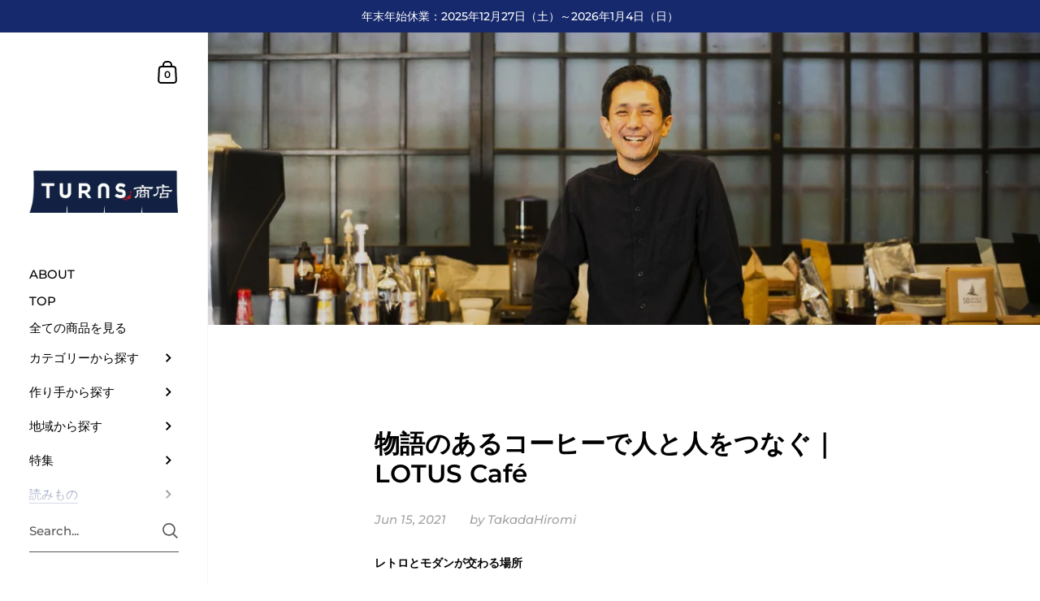

--- FILE ---
content_type: text/html; charset=utf-8
request_url: https://shop.turns.jp/blogs/%E5%9C%B0%E5%9F%9F%E3%81%A8%E4%BD%9C%E3%82%8A%E6%89%8B/%E7%89%A9%E8%AA%9E%E3%81%AE%E3%81%82%E3%82%8B%E3%82%B3%E3%83%BC%E3%83%92%E3%83%BC%E3%81%A7%E4%BA%BA%E3%81%A8%E4%BA%BA%E3%82%92%E3%81%A4%E3%81%AA%E3%81%90-lotus-cafe
body_size: 49665
content:
<!doctype html>
<html class="no-js" lang="en">
<head>
  
<!-- Google tag (gtag.js) -->
<script async src="https://www.googletagmanager.com/gtag/js?id=G-DHXPMMC62P"></script>
<script>
  window.dataLayer = window.dataLayer || [];
  function gtag(){dataLayer.push(arguments);}
  gtag('js', new Date());

  gtag('config', 'G-DHXPMMC62P');
</script>
  
	<meta charset="utf-8">
  <meta http-equiv="X-UA-Compatible" content="IE=edge,chrome=1">
  <meta name="viewport" content="width=device-width, initial-scale=1.0, height=device-height, minimum-scale=1.0"><link rel="shortcut icon" href="//shop.turns.jp/cdn/shop/files/6_aa5d66c3-e0a3-48da-a785-3519b59a9fee_32x32.png?v=1712299715" type="image/png" /><title>物語のあるコーヒーで人と人をつなぐ｜LOTUS Café &ndash; TURNS商店｜地域とつながるオンラインショップ｜地域と作り手のストーリーが詰まった特産品、地産品の通販・ECサイト
</title><meta name="description" content="レトロとモダンが交わる場所 人々が行き交うカフェには、街に流れる時間と物語がぎゅっと詰まっている。そして、そのカフェが愛される理由を知ると、飾らない街の姿が見えてくる。 埼玉県深谷市で「LOTUS Café」と「50 COFFEE &amp;amp; ROASTERY」の2つのカフェを経営する、五十嵐智さんを訪ねた。 アメリカ最新鋭の焙煎機を備えたカフェ「50 COFFEE &amp;amp; ROASTERY」は、日本三大銘酒と呼ばれた日本酒「七ツ梅」を300年以上造り続けた酒造の跡地、「七ツ梅酒造跡」にお店を構える。 レンガ造りの建物や煙突が連なるレトロでノスタルジックな空間。そこに佇むモダンな雰囲気のカフェに目を奪われた。 宿も決めずに、イタ"><meta property="og:type" content="article">
  <meta property="og:title" content="物語のあるコーヒーで人と人をつなぐ｜LOTUS Café">

  

    <meta property="og:image" content="http://shop.turns.jp/cdn/shop/articles/IMG_6047-re-1_1024x.jpg?v=1623743476">
    <meta property="og:image:secure_url" content="https://shop.turns.jp/cdn/shop/articles/IMG_6047-re-1_1024x.jpg?v=1623743476">
    <meta property="og:image:width" content="1024">
    <meta property="og:image:height" content="1024">

  <meta property="og:description" content="レトロとモダンが交わる場所 人々が行き交うカフェには、街に流れる時間と物語がぎゅっと詰まっている。そして、そのカフェが愛される理由を知ると、飾らない街の姿が見えてくる。 埼玉県深谷市で「LOTUS Café」と「50 COFFEE &amp;amp; ROASTERY」の2つのカフェを経営する、五十嵐智さんを訪ねた。 アメリカ最新鋭の焙煎機を備えたカフェ「50 COFFEE &amp;amp; ROASTERY」は、日本三大銘酒と呼ばれた日本酒「七ツ梅」を300年以上造り続けた酒造の跡地、「七ツ梅酒造跡」にお店を構える。 レンガ造りの建物や煙突が連なるレトロでノスタルジックな空間。そこに佇むモダンな雰囲気のカフェに目を奪われた。 宿も決めずに、イタ"><meta property="og:url" content="https://shop.turns.jp/blogs/%e5%9c%b0%e5%9f%9f%e3%81%a8%e4%bd%9c%e3%82%8a%e6%89%8b/%e7%89%a9%e8%aa%9e%e3%81%ae%e3%81%82%e3%82%8b%e3%82%b3%e3%83%bc%e3%83%92%e3%83%bc%e3%81%a7%e4%ba%ba%e3%81%a8%e4%ba%ba%e3%82%92%e3%81%a4%e3%81%aa%e3%81%90-lotus-cafe">
<meta property="og:site_name" content="TURNS商店｜地域とつながるオンラインショップ｜地域と作り手のストーリーが詰まった特産品、地産品の通販・ECサイト">

<meta name="twitter:card" content="summary"><meta name="twitter:title" content="物語のあるコーヒーで人と人をつなぐ｜LOTUS Café">
  <meta name="twitter:description" content="人々が行き交うカフェには、街に流れる時間と物語がぎゅっと詰まっている。そして、そのカフェが愛される理由を知ると、飾らない街の姿が見えてくる。
埼玉県深谷市で「LOTUS Café」と「50 COFFEE &amp;amp; ROASTERY」の2つのカフェを経営する、五十嵐智さんを訪ねた。">

  
    <meta name="twitter:image" content="https://shop.turns.jp/cdn/shop/articles/IMG_6047-re-1_600x600_crop_center.jpg?v=1623743476">
  <script type="application/ld+json">
  {
    "@context": "http://schema.org",
    "@type": "BlogPosting",
    "mainEntityOfPage": "/blogs/%E5%9C%B0%E5%9F%9F%E3%81%A8%E4%BD%9C%E3%82%8A%E6%89%8B/%E7%89%A9%E8%AA%9E%E3%81%AE%E3%81%82%E3%82%8B%E3%82%B3%E3%83%BC%E3%83%92%E3%83%BC%E3%81%A7%E4%BA%BA%E3%81%A8%E4%BA%BA%E3%82%92%E3%81%A4%E3%81%AA%E3%81%90-lotus-cafe",
    "articleSection": "地域と作り手",
    "keywords": "関東, 食べもの",
    "headline": "物語のあるコーヒーで人と人をつなぐ｜LOTUS Café",
    "description": "人々が行き交うカフェには、街に流れる時間と物語がぎゅっと詰まっている。そして、そのカフェが愛される理由を知ると、飾らない街の姿が見えてくる。\n埼玉県深谷市で「LOTUS Café」と「50 COFFEE \u0026amp; ROASTERY」の2つのカフェを経営する、五十嵐智さんを訪ねた。",
    "dateCreated": "2021-06-15T16:51:15",
    "datePublished": "2021-06-15T16:51:14",
    "dateModified": "2021-06-15T16:51:14",
    "image": {
      "@type": "ImageObject",
      "url": "https://shop.turns.jp/cdn/shop/articles/IMG_6047-re-1_1024x.jpg?v=1623743476",
      "image": "https://shop.turns.jp/cdn/shop/articles/IMG_6047-re-1_1024x.jpg?v=1623743476",
      "name": "物語のあるコーヒーで人と人をつなぐ｜LOTUS Café",
      "width": "1024",
      "height": "1024"
    },
    "author": {
      "@type": "Person",
      "name": "Hiromi Takada",
      "givenName": "Hiromi",
      "familyName": "Takada"
    },
    "publisher": {
      "@type": "Organization",
      "name": "TURNS商店｜地域とつながるオンラインショップ｜地域と作り手のストーリーが詰まった特産品、地産品の通販・ECサイト"
    },
    "commentCount": 0,
    "comment": []
  }
  </script><script type="application/ld+json">
  {
    "@context": "http://schema.org",
    "@type": "BreadcrumbList",
  "itemListElement": [{
      "@type": "ListItem",
      "position": 1,
      "name": "Home",
      "item": "https://shop.turns.jp"
    },{
          "@type": "ListItem",
          "position": 2,
          "name": "地域と作り手",
          "item": "https://shop.turns.jp/blogs/%E5%9C%B0%E5%9F%9F%E3%81%A8%E4%BD%9C%E3%82%8A%E6%89%8B"
        }, {
          "@type": "ListItem",
          "position": 3,
          "name": "地域と作り手",
          "item": "https://shop.turns.jp/blogs/%E5%9C%B0%E5%9F%9F%E3%81%A8%E4%BD%9C%E3%82%8A%E6%89%8B/%E7%89%A9%E8%AA%9E%E3%81%AE%E3%81%82%E3%82%8B%E3%82%B3%E3%83%BC%E3%83%92%E3%83%BC%E3%81%A7%E4%BA%BA%E3%81%A8%E4%BA%BA%E3%82%92%E3%81%A4%E3%81%AA%E3%81%90-lotus-cafe"
        }]
  }
  </script><script type="application/ld+json">
  {
    "@context": "http://schema.org",
    "@type" : "Organization",
  "name" : "TURNS商店｜地域とつながるオンラインショップ｜地域と作り手のストーリーが詰まった特産品、地産品の通販・ECサイト",
  "url" : "https://shop.turns.jp",
  "potentialAction": {
    "@type": "SearchAction",
    "target": "/search?q={search_term}",
    "query-input": "required name=search_term"
  }
  }
  </script><link rel="canonical" href="https://shop.turns.jp/blogs/%e5%9c%b0%e5%9f%9f%e3%81%a8%e4%bd%9c%e3%82%8a%e6%89%8b/%e7%89%a9%e8%aa%9e%e3%81%ae%e3%81%82%e3%82%8b%e3%82%b3%e3%83%bc%e3%83%92%e3%83%bc%e3%81%a7%e4%ba%ba%e3%81%a8%e4%ba%ba%e3%82%92%e3%81%a4%e3%81%aa%e3%81%90-lotus-cafe">
  
  <script type="text/javascript">
    2===performance.navigation.type&&location.reload(!0);
  </script>

  <link rel="preload" as="style" href="//shop.turns.jp/cdn/shop/t/4/assets/theme.css?v=101316756145597762161623076635">
  <link rel="preload" as="script" href="//shop.turns.jp/cdn/shop/t/4/assets/theme.min.js?v=133812151551243855781623076636">

  <link rel="preconnect" href="https://cdn.shopify.com">
  <link rel="preconnect" href="https://fonts.shopifycdn.com">
  <link rel="dns-prefetch" href="https://productreviews.shopifycdn.com"><link rel="preload" href="//shop.turns.jp/cdn/fonts/montserrat/montserrat_n6.1326b3e84230700ef15b3a29fb520639977513e0.woff2" as="font" type="font/woff2" crossorigin><link rel="preload" href="//shop.turns.jp/cdn/fonts/montserrat/montserrat_n5.07ef3781d9c78c8b93c98419da7ad4fbeebb6635.woff2" as="font" type="font/woff2" crossorigin><style type="text/css">@font-face {
  font-family: Montserrat;
  font-weight: 600;
  font-style: normal;
  font-display: swap;
  src: url("//shop.turns.jp/cdn/fonts/montserrat/montserrat_n6.1326b3e84230700ef15b3a29fb520639977513e0.woff2") format("woff2"),
       url("//shop.turns.jp/cdn/fonts/montserrat/montserrat_n6.652f051080eb14192330daceed8cd53dfdc5ead9.woff") format("woff");
}
@font-face {
  font-family: Montserrat;
  font-weight: 500;
  font-style: normal;
  font-display: swap;
  src: url("//shop.turns.jp/cdn/fonts/montserrat/montserrat_n5.07ef3781d9c78c8b93c98419da7ad4fbeebb6635.woff2") format("woff2"),
       url("//shop.turns.jp/cdn/fonts/montserrat/montserrat_n5.adf9b4bd8b0e4f55a0b203cdd84512667e0d5e4d.woff") format("woff");
}
@font-face {
  font-family: Montserrat;
  font-weight: 500;
  font-style: normal;
  font-display: swap;
  src: url("//shop.turns.jp/cdn/fonts/montserrat/montserrat_n5.07ef3781d9c78c8b93c98419da7ad4fbeebb6635.woff2") format("woff2"),
       url("//shop.turns.jp/cdn/fonts/montserrat/montserrat_n5.adf9b4bd8b0e4f55a0b203cdd84512667e0d5e4d.woff") format("woff");
}
@font-face {
  font-family: Montserrat;
  font-weight: 600;
  font-style: normal;
  font-display: swap;
  src: url("//shop.turns.jp/cdn/fonts/montserrat/montserrat_n6.1326b3e84230700ef15b3a29fb520639977513e0.woff2") format("woff2"),
       url("//shop.turns.jp/cdn/fonts/montserrat/montserrat_n6.652f051080eb14192330daceed8cd53dfdc5ead9.woff") format("woff");
}
@font-face {
  font-family: Montserrat;
  font-weight: 700;
  font-style: normal;
  font-display: swap;
  src: url("//shop.turns.jp/cdn/fonts/montserrat/montserrat_n7.3c434e22befd5c18a6b4afadb1e3d77c128c7939.woff2") format("woff2"),
       url("//shop.turns.jp/cdn/fonts/montserrat/montserrat_n7.5d9fa6e2cae713c8fb539a9876489d86207fe957.woff") format("woff");
}
@font-face {
  font-family: Montserrat;
  font-weight: 500;
  font-style: italic;
  font-display: swap;
  src: url("//shop.turns.jp/cdn/fonts/montserrat/montserrat_i5.d3a783eb0cc26f2fda1e99d1dfec3ebaea1dc164.woff2") format("woff2"),
       url("//shop.turns.jp/cdn/fonts/montserrat/montserrat_i5.76d414ea3d56bb79ef992a9c62dce2e9063bc062.woff") format("woff");
}
@font-face {
  font-family: Montserrat;
  font-weight: 700;
  font-style: italic;
  font-display: swap;
  src: url("//shop.turns.jp/cdn/fonts/montserrat/montserrat_i7.a0d4a463df4f146567d871890ffb3c80408e7732.woff2") format("woff2"),
       url("//shop.turns.jp/cdn/fonts/montserrat/montserrat_i7.f6ec9f2a0681acc6f8152c40921d2a4d2e1a2c78.woff") format("woff");
}
:root {

    /* Color variables - SIDEBAR */

    --color-sidebar-bg: 255, 255, 255;
    --color-sidebar-bg-darken: 245, 245, 245;
    --color-sidebar-bg-darken-alt: 245, 245, 245;
    --color-sidebar-bg-lighten: 255, 255, 255;
    --color-sidebar-bg-lighten-alt: 255, 255, 255;

    --color-sidebar-txt: 0, 0, 0;
    --color-sidebar-txt-foreground: 255, 255, 255;
    --color-sidebar-txt-lighten-alt: 168, 168, 168;

    --color-sidebar-accent: 22, 41, 108;
    --color-sidebar-accent-foreground: 255, 255, 255;

    /* Color variables - BODY */

    --color-body-bg: 255, 255, 255;
    --color-body-bg-darken: 245, 245, 245;
    --color-body-bg-darken-alt: 235, 235, 235;

    --color-body-txt: 0, 0, 0;
    --color-body-txt-lighten: 168, 168, 168;
    --color-body-txt-foreground: 255, 255, 255;

    --color-body-accent: 255, 0, 0;
    --color-body-accent-foreground: 255, 255, 255;

    /* Color variables - FOOTER */

    --color-footer-bg: 190, 229, 252;
    --color-footer-bg-lighten: 210, 237, 253;
    --color-footer-bg-lighten-alt: 229, 245, 254;
    --color-footer-txt: 0, 0, 0;
    --color-footer-accent: 144, 144, 144;

    /* Color variables - GRID */

    --color-grid-bg: 0, 0, 0;
    --color-grid-text: 255, 255, 255;

    /* Color variables - SPI */

    --color-body-text: #000000;
    --color-body: #ffffff;
    --color-bg: #ffffff;

    /* Font variables */

    --base-headings-size: 20;
    --base-headings-size-alt: 31;
    --base-body-size: 16;
    --base-body-size-alt: 18;

    --font-stack-headings: Montserrat, sans-serif;
    --font-weight-headings: 600;
    --font-style-headings: normal;

    --font-stack-body: Montserrat, sans-serif;
    --font-weight-body: 500;
    --font-style-body: normal;--font-weight-body-medium: 500;--font-weight-body-semibold: 600;

    --font-weight-body-bold: 700;

  }

</style><link rel="stylesheet" href="//shop.turns.jp/cdn/shop/t/4/assets/theme.css?v=101316756145597762161623076635">

	<script>window.performance && window.performance.mark && window.performance.mark('shopify.content_for_header.start');</script><meta name="google-site-verification" content="ICsj7PJwiLGVjbSwW8ViwlqG_qRFwjGcpXScFuD5yHc">
<meta name="facebook-domain-verification" content="vwyo58cpr66p1wcqjmw87wmq2vu8bu">
<meta id="shopify-digital-wallet" name="shopify-digital-wallet" content="/57305039042/digital_wallets/dialog">
<meta name="shopify-checkout-api-token" content="6d8a84d8b77e9b57976a68f11553544e">
<meta id="in-context-paypal-metadata" data-shop-id="57305039042" data-venmo-supported="false" data-environment="production" data-locale="en_US" data-paypal-v4="true" data-currency="JPY">
<link rel="alternate" type="application/atom+xml" title="Feed" href="/blogs/%E5%9C%B0%E5%9F%9F%E3%81%A8%E4%BD%9C%E3%82%8A%E6%89%8B.atom" />
<script async="async" src="/checkouts/internal/preloads.js?locale=en-JP"></script>
<link rel="preconnect" href="https://shop.app" crossorigin="anonymous">
<script async="async" src="https://shop.app/checkouts/internal/preloads.js?locale=en-JP&shop_id=57305039042" crossorigin="anonymous"></script>
<script id="apple-pay-shop-capabilities" type="application/json">{"shopId":57305039042,"countryCode":"JP","currencyCode":"JPY","merchantCapabilities":["supports3DS"],"merchantId":"gid:\/\/shopify\/Shop\/57305039042","merchantName":"TURNS商店｜地域とつながるオンラインショップ｜地域と作り手のストーリーが詰まった特産品、地産品の通販・ECサイト","requiredBillingContactFields":["postalAddress","email","phone"],"requiredShippingContactFields":["postalAddress","email","phone"],"shippingType":"shipping","supportedNetworks":["visa","masterCard","amex","jcb","discover"],"total":{"type":"pending","label":"TURNS商店｜地域とつながるオンラインショップ｜地域と作り手のストーリーが詰まった特産品、地産品の通販・ECサイト","amount":"1.00"},"shopifyPaymentsEnabled":true,"supportsSubscriptions":true}</script>
<script id="shopify-features" type="application/json">{"accessToken":"6d8a84d8b77e9b57976a68f11553544e","betas":["rich-media-storefront-analytics"],"domain":"shop.turns.jp","predictiveSearch":true,"shopId":57305039042,"locale":"en"}</script>
<script>var Shopify = Shopify || {};
Shopify.shop = "turns-shouten.myshopify.com";
Shopify.locale = "en";
Shopify.currency = {"active":"JPY","rate":"1.0"};
Shopify.country = "JP";
Shopify.theme = {"name":"Kingdom","id":123295891650,"schema_name":"Kingdom","schema_version":"3.8.0","theme_store_id":725,"role":"main"};
Shopify.theme.handle = "null";
Shopify.theme.style = {"id":null,"handle":null};
Shopify.cdnHost = "shop.turns.jp/cdn";
Shopify.routes = Shopify.routes || {};
Shopify.routes.root = "/";</script>
<script type="module">!function(o){(o.Shopify=o.Shopify||{}).modules=!0}(window);</script>
<script>!function(o){function n(){var o=[];function n(){o.push(Array.prototype.slice.apply(arguments))}return n.q=o,n}var t=o.Shopify=o.Shopify||{};t.loadFeatures=n(),t.autoloadFeatures=n()}(window);</script>
<script>
  window.ShopifyPay = window.ShopifyPay || {};
  window.ShopifyPay.apiHost = "shop.app\/pay";
  window.ShopifyPay.redirectState = null;
</script>
<script id="shop-js-analytics" type="application/json">{"pageType":"article"}</script>
<script defer="defer" async type="module" src="//shop.turns.jp/cdn/shopifycloud/shop-js/modules/v2/client.init-shop-cart-sync_BApSsMSl.en.esm.js"></script>
<script defer="defer" async type="module" src="//shop.turns.jp/cdn/shopifycloud/shop-js/modules/v2/chunk.common_CBoos6YZ.esm.js"></script>
<script type="module">
  await import("//shop.turns.jp/cdn/shopifycloud/shop-js/modules/v2/client.init-shop-cart-sync_BApSsMSl.en.esm.js");
await import("//shop.turns.jp/cdn/shopifycloud/shop-js/modules/v2/chunk.common_CBoos6YZ.esm.js");

  window.Shopify.SignInWithShop?.initShopCartSync?.({"fedCMEnabled":true,"windoidEnabled":true});

</script>
<script>
  window.Shopify = window.Shopify || {};
  if (!window.Shopify.featureAssets) window.Shopify.featureAssets = {};
  window.Shopify.featureAssets['shop-js'] = {"shop-cart-sync":["modules/v2/client.shop-cart-sync_DJczDl9f.en.esm.js","modules/v2/chunk.common_CBoos6YZ.esm.js"],"init-fed-cm":["modules/v2/client.init-fed-cm_BzwGC0Wi.en.esm.js","modules/v2/chunk.common_CBoos6YZ.esm.js"],"init-windoid":["modules/v2/client.init-windoid_BS26ThXS.en.esm.js","modules/v2/chunk.common_CBoos6YZ.esm.js"],"shop-cash-offers":["modules/v2/client.shop-cash-offers_DthCPNIO.en.esm.js","modules/v2/chunk.common_CBoos6YZ.esm.js","modules/v2/chunk.modal_Bu1hFZFC.esm.js"],"shop-button":["modules/v2/client.shop-button_D_JX508o.en.esm.js","modules/v2/chunk.common_CBoos6YZ.esm.js"],"init-shop-email-lookup-coordinator":["modules/v2/client.init-shop-email-lookup-coordinator_DFwWcvrS.en.esm.js","modules/v2/chunk.common_CBoos6YZ.esm.js"],"shop-toast-manager":["modules/v2/client.shop-toast-manager_tEhgP2F9.en.esm.js","modules/v2/chunk.common_CBoos6YZ.esm.js"],"shop-login-button":["modules/v2/client.shop-login-button_DwLgFT0K.en.esm.js","modules/v2/chunk.common_CBoos6YZ.esm.js","modules/v2/chunk.modal_Bu1hFZFC.esm.js"],"avatar":["modules/v2/client.avatar_BTnouDA3.en.esm.js"],"init-shop-cart-sync":["modules/v2/client.init-shop-cart-sync_BApSsMSl.en.esm.js","modules/v2/chunk.common_CBoos6YZ.esm.js"],"pay-button":["modules/v2/client.pay-button_BuNmcIr_.en.esm.js","modules/v2/chunk.common_CBoos6YZ.esm.js"],"init-shop-for-new-customer-accounts":["modules/v2/client.init-shop-for-new-customer-accounts_DrjXSI53.en.esm.js","modules/v2/client.shop-login-button_DwLgFT0K.en.esm.js","modules/v2/chunk.common_CBoos6YZ.esm.js","modules/v2/chunk.modal_Bu1hFZFC.esm.js"],"init-customer-accounts-sign-up":["modules/v2/client.init-customer-accounts-sign-up_TlVCiykN.en.esm.js","modules/v2/client.shop-login-button_DwLgFT0K.en.esm.js","modules/v2/chunk.common_CBoos6YZ.esm.js","modules/v2/chunk.modal_Bu1hFZFC.esm.js"],"shop-follow-button":["modules/v2/client.shop-follow-button_C5D3XtBb.en.esm.js","modules/v2/chunk.common_CBoos6YZ.esm.js","modules/v2/chunk.modal_Bu1hFZFC.esm.js"],"checkout-modal":["modules/v2/client.checkout-modal_8TC_1FUY.en.esm.js","modules/v2/chunk.common_CBoos6YZ.esm.js","modules/v2/chunk.modal_Bu1hFZFC.esm.js"],"init-customer-accounts":["modules/v2/client.init-customer-accounts_C0Oh2ljF.en.esm.js","modules/v2/client.shop-login-button_DwLgFT0K.en.esm.js","modules/v2/chunk.common_CBoos6YZ.esm.js","modules/v2/chunk.modal_Bu1hFZFC.esm.js"],"lead-capture":["modules/v2/client.lead-capture_Cq0gfm7I.en.esm.js","modules/v2/chunk.common_CBoos6YZ.esm.js","modules/v2/chunk.modal_Bu1hFZFC.esm.js"],"shop-login":["modules/v2/client.shop-login_BmtnoEUo.en.esm.js","modules/v2/chunk.common_CBoos6YZ.esm.js","modules/v2/chunk.modal_Bu1hFZFC.esm.js"],"payment-terms":["modules/v2/client.payment-terms_BHOWV7U_.en.esm.js","modules/v2/chunk.common_CBoos6YZ.esm.js","modules/v2/chunk.modal_Bu1hFZFC.esm.js"]};
</script>
<script>(function() {
  var isLoaded = false;
  function asyncLoad() {
    if (isLoaded) return;
    isLoaded = true;
    var urls = ["https:\/\/po.kaktusapp.com\/storage\/js\/kaktus_preorder-turns-shouten.myshopify.com.js?ver=88\u0026shop=turns-shouten.myshopify.com"];
    for (var i = 0; i < urls.length; i++) {
      var s = document.createElement('script');
      s.type = 'text/javascript';
      s.async = true;
      s.src = urls[i];
      var x = document.getElementsByTagName('script')[0];
      x.parentNode.insertBefore(s, x);
    }
  };
  if(window.attachEvent) {
    window.attachEvent('onload', asyncLoad);
  } else {
    window.addEventListener('load', asyncLoad, false);
  }
})();</script>
<script id="__st">var __st={"a":57305039042,"offset":32400,"reqid":"c0e0f3aa-affe-479a-b668-e0530945ad2e-1768868678","pageurl":"shop.turns.jp\/blogs\/%E5%9C%B0%E5%9F%9F%E3%81%A8%E4%BD%9C%E3%82%8A%E6%89%8B\/%E7%89%A9%E8%AA%9E%E3%81%AE%E3%81%82%E3%82%8B%E3%82%B3%E3%83%BC%E3%83%92%E3%83%BC%E3%81%A7%E4%BA%BA%E3%81%A8%E4%BA%BA%E3%82%92%E3%81%A4%E3%81%AA%E3%81%90-lotus-cafe","s":"articles-556810109122","u":"11d5558a08a9","p":"article","rtyp":"article","rid":556810109122};</script>
<script>window.ShopifyPaypalV4VisibilityTracking = true;</script>
<script id="captcha-bootstrap">!function(){'use strict';const t='contact',e='account',n='new_comment',o=[[t,t],['blogs',n],['comments',n],[t,'customer']],c=[[e,'customer_login'],[e,'guest_login'],[e,'recover_customer_password'],[e,'create_customer']],r=t=>t.map((([t,e])=>`form[action*='/${t}']:not([data-nocaptcha='true']) input[name='form_type'][value='${e}']`)).join(','),a=t=>()=>t?[...document.querySelectorAll(t)].map((t=>t.form)):[];function s(){const t=[...o],e=r(t);return a(e)}const i='password',u='form_key',d=['recaptcha-v3-token','g-recaptcha-response','h-captcha-response',i],f=()=>{try{return window.sessionStorage}catch{return}},m='__shopify_v',_=t=>t.elements[u];function p(t,e,n=!1){try{const o=window.sessionStorage,c=JSON.parse(o.getItem(e)),{data:r}=function(t){const{data:e,action:n}=t;return t[m]||n?{data:e,action:n}:{data:t,action:n}}(c);for(const[e,n]of Object.entries(r))t.elements[e]&&(t.elements[e].value=n);n&&o.removeItem(e)}catch(o){console.error('form repopulation failed',{error:o})}}const l='form_type',E='cptcha';function T(t){t.dataset[E]=!0}const w=window,h=w.document,L='Shopify',v='ce_forms',y='captcha';let A=!1;((t,e)=>{const n=(g='f06e6c50-85a8-45c8-87d0-21a2b65856fe',I='https://cdn.shopify.com/shopifycloud/storefront-forms-hcaptcha/ce_storefront_forms_captcha_hcaptcha.v1.5.2.iife.js',D={infoText:'Protected by hCaptcha',privacyText:'Privacy',termsText:'Terms'},(t,e,n)=>{const o=w[L][v],c=o.bindForm;if(c)return c(t,g,e,D).then(n);var r;o.q.push([[t,g,e,D],n]),r=I,A||(h.body.append(Object.assign(h.createElement('script'),{id:'captcha-provider',async:!0,src:r})),A=!0)});var g,I,D;w[L]=w[L]||{},w[L][v]=w[L][v]||{},w[L][v].q=[],w[L][y]=w[L][y]||{},w[L][y].protect=function(t,e){n(t,void 0,e),T(t)},Object.freeze(w[L][y]),function(t,e,n,w,h,L){const[v,y,A,g]=function(t,e,n){const i=e?o:[],u=t?c:[],d=[...i,...u],f=r(d),m=r(i),_=r(d.filter((([t,e])=>n.includes(e))));return[a(f),a(m),a(_),s()]}(w,h,L),I=t=>{const e=t.target;return e instanceof HTMLFormElement?e:e&&e.form},D=t=>v().includes(t);t.addEventListener('submit',(t=>{const e=I(t);if(!e)return;const n=D(e)&&!e.dataset.hcaptchaBound&&!e.dataset.recaptchaBound,o=_(e),c=g().includes(e)&&(!o||!o.value);(n||c)&&t.preventDefault(),c&&!n&&(function(t){try{if(!f())return;!function(t){const e=f();if(!e)return;const n=_(t);if(!n)return;const o=n.value;o&&e.removeItem(o)}(t);const e=Array.from(Array(32),(()=>Math.random().toString(36)[2])).join('');!function(t,e){_(t)||t.append(Object.assign(document.createElement('input'),{type:'hidden',name:u})),t.elements[u].value=e}(t,e),function(t,e){const n=f();if(!n)return;const o=[...t.querySelectorAll(`input[type='${i}']`)].map((({name:t})=>t)),c=[...d,...o],r={};for(const[a,s]of new FormData(t).entries())c.includes(a)||(r[a]=s);n.setItem(e,JSON.stringify({[m]:1,action:t.action,data:r}))}(t,e)}catch(e){console.error('failed to persist form',e)}}(e),e.submit())}));const S=(t,e)=>{t&&!t.dataset[E]&&(n(t,e.some((e=>e===t))),T(t))};for(const o of['focusin','change'])t.addEventListener(o,(t=>{const e=I(t);D(e)&&S(e,y())}));const B=e.get('form_key'),M=e.get(l),P=B&&M;t.addEventListener('DOMContentLoaded',(()=>{const t=y();if(P)for(const e of t)e.elements[l].value===M&&p(e,B);[...new Set([...A(),...v().filter((t=>'true'===t.dataset.shopifyCaptcha))])].forEach((e=>S(e,t)))}))}(h,new URLSearchParams(w.location.search),n,t,e,['guest_login'])})(!0,!0)}();</script>
<script integrity="sha256-4kQ18oKyAcykRKYeNunJcIwy7WH5gtpwJnB7kiuLZ1E=" data-source-attribution="shopify.loadfeatures" defer="defer" src="//shop.turns.jp/cdn/shopifycloud/storefront/assets/storefront/load_feature-a0a9edcb.js" crossorigin="anonymous"></script>
<script crossorigin="anonymous" defer="defer" src="//shop.turns.jp/cdn/shopifycloud/storefront/assets/shopify_pay/storefront-65b4c6d7.js?v=20250812"></script>
<script data-source-attribution="shopify.dynamic_checkout.dynamic.init">var Shopify=Shopify||{};Shopify.PaymentButton=Shopify.PaymentButton||{isStorefrontPortableWallets:!0,init:function(){window.Shopify.PaymentButton.init=function(){};var t=document.createElement("script");t.src="https://shop.turns.jp/cdn/shopifycloud/portable-wallets/latest/portable-wallets.en.js",t.type="module",document.head.appendChild(t)}};
</script>
<script data-source-attribution="shopify.dynamic_checkout.buyer_consent">
  function portableWalletsHideBuyerConsent(e){var t=document.getElementById("shopify-buyer-consent"),n=document.getElementById("shopify-subscription-policy-button");t&&n&&(t.classList.add("hidden"),t.setAttribute("aria-hidden","true"),n.removeEventListener("click",e))}function portableWalletsShowBuyerConsent(e){var t=document.getElementById("shopify-buyer-consent"),n=document.getElementById("shopify-subscription-policy-button");t&&n&&(t.classList.remove("hidden"),t.removeAttribute("aria-hidden"),n.addEventListener("click",e))}window.Shopify?.PaymentButton&&(window.Shopify.PaymentButton.hideBuyerConsent=portableWalletsHideBuyerConsent,window.Shopify.PaymentButton.showBuyerConsent=portableWalletsShowBuyerConsent);
</script>
<script data-source-attribution="shopify.dynamic_checkout.cart.bootstrap">document.addEventListener("DOMContentLoaded",(function(){function t(){return document.querySelector("shopify-accelerated-checkout-cart, shopify-accelerated-checkout")}if(t())Shopify.PaymentButton.init();else{new MutationObserver((function(e,n){t()&&(Shopify.PaymentButton.init(),n.disconnect())})).observe(document.body,{childList:!0,subtree:!0})}}));
</script>
<link id="shopify-accelerated-checkout-styles" rel="stylesheet" media="screen" href="https://shop.turns.jp/cdn/shopifycloud/portable-wallets/latest/accelerated-checkout-backwards-compat.css" crossorigin="anonymous">
<style id="shopify-accelerated-checkout-cart">
        #shopify-buyer-consent {
  margin-top: 1em;
  display: inline-block;
  width: 100%;
}

#shopify-buyer-consent.hidden {
  display: none;
}

#shopify-subscription-policy-button {
  background: none;
  border: none;
  padding: 0;
  text-decoration: underline;
  font-size: inherit;
  cursor: pointer;
}

#shopify-subscription-policy-button::before {
  box-shadow: none;
}

      </style>

<script>window.performance && window.performance.mark && window.performance.mark('shopify.content_for_header.end');</script>

<script>window.__pagefly_analytics_settings__ = {"acceptTracking":false};</script>
  <meta name="p:domain_verify" content="44d5a1f29be336579cca33adf6fe7a3f"/>
 <!-- BEGIN app block: shopify://apps/beast-currency-converter/blocks/doubly/267afa86-a419-4d5b-a61b-556038e7294d -->


	<script>
		var DoublyGlobalCurrency, catchXHR = true, bccAppVersion = 1;
       	var DoublyGlobal = {
			theme : 'flags_theme',
			spanClass : 'money',
			cookieName : '_g1635732125',
			ratesUrl :  'https://init.grizzlyapps.com/9e32c84f0db4f7b1eb40c32bdb0bdea9',
			geoUrl : 'https://currency.grizzlyapps.com/83d400c612f9a099fab8f76dcab73a48',
			shopCurrency : 'JPY',
            allowedCurrencies : '["JPY","USD","EUR","GBP","CNY"]',
			countriesJSON : '[]',
			currencyMessage : 'All orders are processed in JPY. While the content of your cart is currently displayed in <span class="selected-currency"></span>, you will checkout using JPY at the most current exchange rate.',
            currencyFormat : 'money_with_currency_format',
			euroFormat : 'amount',
            removeDecimals : 0,
            roundDecimals : 0,
            roundTo : '99',
            autoSwitch : 0,
			showPriceOnHover : 0,
            showCurrencyMessage : false,
			hideConverter : '',
			forceJqueryLoad : false,
			beeketing : true,
			themeScript : '',
			customerScriptBefore : '',
			customerScriptAfter : '',
			debug: false
		};

		<!-- inline script: fixes + various plugin js functions -->
		DoublyGlobal.themeScript = "if(DoublyGlobal.debug) debugger;jQueryGrizzly('head').append('<style> .doubly-wrapper { height:auto !important; width:auto !important; float:none !important; } .doubly-nice-select.slim { margin:5px; } @media screen and (min-width:801px) { .doubly-wrapper .doubly-nice-select.open .list, .doubly-nice-select .list { left:-140px !important; right:auto !important; } .doubly-float .doubly-nice-select::after { border-color:#403F3F !important; } } @media screen and (max-width:325px) { #meta .item { margin: 0 5px !important; } } .doubly-message { margin:20px 0 0; } <\/style>'); jQueryGrizzly('#meta').append('<div class=\"doubly-wrapper item\"><\/div>'); function afterCurrencySwitcherInit() { jQueryGrizzly('.doubly-wrapper .doubly-nice-select').addClass('slim'); } if (jQueryGrizzly('form#cart-form .doubly-message').length==0) { jQueryGrizzly('#cartSpecialInstructions').before('<div class=\"doubly-message\"><\/div>'); }";
                    DoublyGlobal.initNiceSelect = function(){
                        !function(e) {
                            e.fn.niceSelect = function() {
                                this.each(function() {
                                    var s = e(this);
                                    var t = s.next()
                                    , n = s.find('option')
                                    , a = s.find('option:selected');
                                    t.find('.current').html('<span class="flags flags-' + a.data('country') + '"></span> &nbsp;' + a.data('display') || a.text());
                                }),
                                e(document).off('.nice_select'),
                                e(document).on('click.nice_select', '.doubly-nice-select.doubly-nice-select', function(s) {
                                    var t = e(this);
                                    e('.doubly-nice-select').not(t).removeClass('open'),
                                    t.toggleClass('open'),
                                    t.hasClass('open') ? (t.find('.option'),
                                    t.find('.focus').removeClass('focus'),
                                    t.find('.selected').addClass('focus')) : t.focus()
                                }),
                                e(document).on('click.nice_select', function(s) {
                                    0 === e(s.target).closest('.doubly-nice-select').length && e('.doubly-nice-select').removeClass('open').find('.option')
                                }),
                                e(document).on('click.nice_select', '.doubly-nice-select .option', function(s) {
                                    var t = e(this);
                                    e('.doubly-nice-select').each(function() {
                                        var s = e(this).find('.option[data-value="' + t.data('value') + '"]')
                                        , n = s.closest('.doubly-nice-select');
                                        n.find('.selected').removeClass('selected'),
                                        s.addClass('selected');
                                        var a = '<span class="flags flags-' + s.data('country') + '"></span> &nbsp;' + s.data('display') || s.text();
                                        n.find('.current').html(a),
                                        n.prev('select').val(s.data('value')).trigger('change')
                                    })
                                }),
                                e(document).on('keydown.nice_select', '.doubly-nice-select', function(s) {
                                    var t = e(this)
                                    , n = e(t.find('.focus') || t.find('.list .option.selected'));
                                    if (32 == s.keyCode || 13 == s.keyCode)
                                        return t.hasClass('open') ? n.trigger('click') : t.trigger('click'),
                                        !1;
                                    if (40 == s.keyCode)
                                        return t.hasClass('open') ? n.next().length > 0 && (t.find('.focus').removeClass('focus'),
                                        n.next().addClass('focus')) : t.trigger('click'),
                                        !1;
                                    if (38 == s.keyCode)
                                        return t.hasClass('open') ? n.prev().length > 0 && (t.find('.focus').removeClass('focus'),
                                        n.prev().addClass('focus')) : t.trigger('click'),
                                        !1;
                                    if (27 == s.keyCode)
                                        t.hasClass('open') && t.trigger('click');
                                    else if (9 == s.keyCode && t.hasClass('open'))
                                        return !1
                                })
                            }
                        }(jQueryGrizzly);
                    };
                DoublyGlobal.addSelect = function(){
                    /* add select in select wrapper or body */  
                    if (jQueryGrizzly('.doubly-wrapper').length>0) { 
                        var doublyWrapper = '.doubly-wrapper';
                    } else if (jQueryGrizzly('.doubly-float').length==0) {
                        var doublyWrapper = '.doubly-float';
                        jQueryGrizzly('body').append('<div class="doubly-float"></div>');
                    }
                    document.querySelectorAll(doublyWrapper).forEach(function(el) {
                        el.insertAdjacentHTML('afterbegin', '<select class="currency-switcher right" name="doubly-currencies"><option value="JPY" data-country="Japan" data-currency-symbol="&#165;" data-display="JPY">Japanese Yen</option><option value="USD" data-country="United-States" data-currency-symbol="&#36;" data-display="USD">US Dollar</option><option value="EUR" data-country="European-Union" data-currency-symbol="&#8364;" data-display="EUR">Euro</option><option value="GBP" data-country="United-Kingdom" data-currency-symbol="&#163;" data-display="GBP">British Pound Sterling</option><option value="CNY" data-country="China" data-currency-symbol="&#165;" data-display="CNY">Chinese Yuan</option></select> <div class="doubly-nice-select currency-switcher right" data-nosnippet> <span class="current notranslate"></span> <ul class="list"> <li class="option notranslate" data-value="JPY" data-country="Japan" data-currency-symbol="&#165;" data-display="JPY"><span class="flags flags-Japan"></span> &nbsp;Japanese Yen</li><li class="option notranslate" data-value="USD" data-country="United-States" data-currency-symbol="&#36;" data-display="USD"><span class="flags flags-United-States"></span> &nbsp;US Dollar</li><li class="option notranslate" data-value="EUR" data-country="European-Union" data-currency-symbol="&#8364;" data-display="EUR"><span class="flags flags-European-Union"></span> &nbsp;Euro</li><li class="option notranslate" data-value="GBP" data-country="United-Kingdom" data-currency-symbol="&#163;" data-display="GBP"><span class="flags flags-United-Kingdom"></span> &nbsp;British Pound Sterling</li><li class="option notranslate" data-value="CNY" data-country="China" data-currency-symbol="&#165;" data-display="CNY"><span class="flags flags-China"></span> &nbsp;Chinese Yuan</li> </ul> </div>');
                    });
                }
		var bbb = "";
	</script>
	
	
	<!-- inline styles -->
	<style> 
		
		.flags{background-image:url("https://cdn.shopify.com/extensions/01997e3d-dbe8-7f57-a70f-4120f12c2b07/currency-54/assets/currency-flags.png")}
		.flags-small{background-image:url("https://cdn.shopify.com/extensions/01997e3d-dbe8-7f57-a70f-4120f12c2b07/currency-54/assets/currency-flags-small.png")}
		select.currency-switcher{display:none}.doubly-nice-select{-webkit-tap-highlight-color:transparent;background-color:#fff;border-radius:5px;border:1px solid #e8e8e8;box-sizing:border-box;cursor:pointer;display:block;float:left;font-family:"Helvetica Neue",Arial;font-size:14px;font-weight:400;height:42px;line-height:40px;outline:0;padding-left:12px;padding-right:30px;position:relative;text-align:left!important;transition:none;/*transition:all .2s ease-in-out;*/-webkit-user-select:none;-moz-user-select:none;-ms-user-select:none;user-select:none;white-space:nowrap;width:auto}.doubly-nice-select:hover{border-color:#dbdbdb}.doubly-nice-select.open,.doubly-nice-select:active,.doubly-nice-select:focus{border-color:#88bfff}.doubly-nice-select:after{border-bottom:2px solid #999;border-right:2px solid #999;content:"";display:block;height:5px;box-sizing:content-box;pointer-events:none;position:absolute;right:14px;top:16px;-webkit-transform-origin:66% 66%;transform-origin:66% 66%;-webkit-transform:rotate(45deg);transform:rotate(45deg);transition:transform .15s ease-in-out;width:5px}.doubly-nice-select.open:after{-webkit-transform:rotate(-135deg);transform:rotate(-135deg)}.doubly-nice-select.open .list{opacity:1;pointer-events:auto;-webkit-transform:scale(1) translateY(0);transform:scale(1) translateY(0); z-index:1000000 !important;}.doubly-nice-select.disabled{border-color:#ededed;color:#999;pointer-events:none}.doubly-nice-select.disabled:after{border-color:#ccc}.doubly-nice-select.wide{width:100%}.doubly-nice-select.wide .list{left:0!important;right:0!important}.doubly-nice-select.right{float:right}.doubly-nice-select.right .list{left:auto;right:0}.doubly-nice-select.small{font-size:12px;height:36px;line-height:34px}.doubly-nice-select.small:after{height:4px;width:4px}.flags-Afghanistan,.flags-Albania,.flags-Algeria,.flags-Andorra,.flags-Angola,.flags-Antigua-and-Barbuda,.flags-Argentina,.flags-Armenia,.flags-Aruba,.flags-Australia,.flags-Austria,.flags-Azerbaijan,.flags-Bahamas,.flags-Bahrain,.flags-Bangladesh,.flags-Barbados,.flags-Belarus,.flags-Belgium,.flags-Belize,.flags-Benin,.flags-Bermuda,.flags-Bhutan,.flags-Bitcoin,.flags-Bolivia,.flags-Bosnia-and-Herzegovina,.flags-Botswana,.flags-Brazil,.flags-Brunei,.flags-Bulgaria,.flags-Burkina-Faso,.flags-Burundi,.flags-Cambodia,.flags-Cameroon,.flags-Canada,.flags-Cape-Verde,.flags-Cayman-Islands,.flags-Central-African-Republic,.flags-Chad,.flags-Chile,.flags-China,.flags-Colombia,.flags-Comoros,.flags-Congo-Democratic,.flags-Congo-Republic,.flags-Costa-Rica,.flags-Cote-d_Ivoire,.flags-Croatia,.flags-Cuba,.flags-Curacao,.flags-Cyprus,.flags-Czech-Republic,.flags-Denmark,.flags-Djibouti,.flags-Dominica,.flags-Dominican-Republic,.flags-East-Timor,.flags-Ecuador,.flags-Egypt,.flags-El-Salvador,.flags-Equatorial-Guinea,.flags-Eritrea,.flags-Estonia,.flags-Ethiopia,.flags-European-Union,.flags-Falkland-Islands,.flags-Fiji,.flags-Finland,.flags-France,.flags-Gabon,.flags-Gambia,.flags-Georgia,.flags-Germany,.flags-Ghana,.flags-Gibraltar,.flags-Grecee,.flags-Grenada,.flags-Guatemala,.flags-Guernsey,.flags-Guinea,.flags-Guinea-Bissau,.flags-Guyana,.flags-Haiti,.flags-Honduras,.flags-Hong-Kong,.flags-Hungary,.flags-IMF,.flags-Iceland,.flags-India,.flags-Indonesia,.flags-Iran,.flags-Iraq,.flags-Ireland,.flags-Isle-of-Man,.flags-Israel,.flags-Italy,.flags-Jamaica,.flags-Japan,.flags-Jersey,.flags-Jordan,.flags-Kazakhstan,.flags-Kenya,.flags-Korea-North,.flags-Korea-South,.flags-Kosovo,.flags-Kuwait,.flags-Kyrgyzstan,.flags-Laos,.flags-Latvia,.flags-Lebanon,.flags-Lesotho,.flags-Liberia,.flags-Libya,.flags-Liechtenstein,.flags-Lithuania,.flags-Luxembourg,.flags-Macao,.flags-Macedonia,.flags-Madagascar,.flags-Malawi,.flags-Malaysia,.flags-Maldives,.flags-Mali,.flags-Malta,.flags-Marshall-Islands,.flags-Mauritania,.flags-Mauritius,.flags-Mexico,.flags-Micronesia-_Federated_,.flags-Moldova,.flags-Monaco,.flags-Mongolia,.flags-Montenegro,.flags-Morocco,.flags-Mozambique,.flags-Myanmar,.flags-Namibia,.flags-Nauru,.flags-Nepal,.flags-Netherlands,.flags-New-Zealand,.flags-Nicaragua,.flags-Niger,.flags-Nigeria,.flags-Norway,.flags-Oman,.flags-Pakistan,.flags-Palau,.flags-Panama,.flags-Papua-New-Guinea,.flags-Paraguay,.flags-Peru,.flags-Philippines,.flags-Poland,.flags-Portugal,.flags-Qatar,.flags-Romania,.flags-Russia,.flags-Rwanda,.flags-Saint-Helena,.flags-Saint-Kitts-and-Nevis,.flags-Saint-Lucia,.flags-Saint-Vincent-and-the-Grenadines,.flags-Samoa,.flags-San-Marino,.flags-Sao-Tome-and-Principe,.flags-Saudi-Arabia,.flags-Seborga,.flags-Senegal,.flags-Serbia,.flags-Seychelles,.flags-Sierra-Leone,.flags-Singapore,.flags-Slovakia,.flags-Slovenia,.flags-Solomon-Islands,.flags-Somalia,.flags-South-Africa,.flags-South-Sudan,.flags-Spain,.flags-Sri-Lanka,.flags-Sudan,.flags-Suriname,.flags-Swaziland,.flags-Sweden,.flags-Switzerland,.flags-Syria,.flags-Taiwan,.flags-Tajikistan,.flags-Tanzania,.flags-Thailand,.flags-Togo,.flags-Tonga,.flags-Trinidad-and-Tobago,.flags-Tunisia,.flags-Turkey,.flags-Turkmenistan,.flags-Tuvalu,.flags-Uganda,.flags-Ukraine,.flags-United-Arab-Emirates,.flags-United-Kingdom,.flags-United-States,.flags-Uruguay,.flags-Uzbekistan,.flags-Vanuatu,.flags-Vatican-City,.flags-Venezuela,.flags-Vietnam,.flags-Wallis-and-Futuna,.flags-XAG,.flags-XAU,.flags-XPT,.flags-Yemen,.flags-Zambia,.flags-Zimbabwe{width:30px;height:20px}.doubly-nice-select.small .option{line-height:34px;min-height:34px}.doubly-nice-select .list{background-color:#fff;border-radius:5px;box-shadow:0 0 0 1px rgba(68,68,68,.11);box-sizing:border-box;margin:4px 0 0!important;opacity:0;overflow:scroll;overflow-x:hidden;padding:0;pointer-events:none;position:absolute;top:100%;max-height:260px;left:0;-webkit-transform-origin:50% 0;transform-origin:50% 0;-webkit-transform:scale(.75) translateY(-21px);transform:scale(.75) translateY(-21px);transition:all .2s cubic-bezier(.5,0,0,1.25),opacity .15s ease-out;z-index:100000}.doubly-nice-select .current img,.doubly-nice-select .option img{vertical-align:top;padding-top:10px}.doubly-nice-select .list:hover .option:not(:hover){background-color:transparent!important}.doubly-nice-select .option{font-size:13px !important;float:none!important;text-align:left !important;margin:0px !important;font-family:Helvetica Neue,Arial !important;letter-spacing:normal;text-transform:none;display:block!important;cursor:pointer;font-weight:400;line-height:40px!important;list-style:none;min-height:40px;min-width:55px;margin-bottom:0;outline:0;padding-left:18px!important;padding-right:52px!important;text-align:left;transition:all .2s}.doubly-nice-select .option.focus,.doubly-nice-select .option.selected.focus,.doubly-nice-select .option:hover{background-color:#f6f6f6}.doubly-nice-select .option.selected{font-weight:700}.doubly-nice-select .current img{line-height:45px}.doubly-nice-select.slim{padding:0 18px 0 0;height:20px;line-height:20px;border:0;background:0 0!important}.doubly-nice-select.slim .current .flags{margin-top:0 !important}.doubly-nice-select.slim:after{right:4px;top:6px}.flags{background-repeat:no-repeat;display:block;margin:10px 4px 0 0 !important;float:left}.flags-Zimbabwe{background-position:-5px -5px}.flags-Zambia{background-position:-45px -5px}.flags-Yemen{background-position:-85px -5px}.flags-Vietnam{background-position:-125px -5px}.flags-Venezuela{background-position:-165px -5px}.flags-Vatican-City{background-position:-205px -5px}.flags-Vanuatu{background-position:-245px -5px}.flags-Uzbekistan{background-position:-285px -5px}.flags-Uruguay{background-position:-325px -5px}.flags-United-States{background-position:-365px -5px}.flags-United-Kingdom{background-position:-405px -5px}.flags-United-Arab-Emirates{background-position:-445px -5px}.flags-Ukraine{background-position:-5px -35px}.flags-Uganda{background-position:-45px -35px}.flags-Tuvalu{background-position:-85px -35px}.flags-Turkmenistan{background-position:-125px -35px}.flags-Turkey{background-position:-165px -35px}.flags-Tunisia{background-position:-205px -35px}.flags-Trinidad-and-Tobago{background-position:-245px -35px}.flags-Tonga{background-position:-285px -35px}.flags-Togo{background-position:-325px -35px}.flags-Thailand{background-position:-365px -35px}.flags-Tanzania{background-position:-405px -35px}.flags-Tajikistan{background-position:-445px -35px}.flags-Taiwan{background-position:-5px -65px}.flags-Syria{background-position:-45px -65px}.flags-Switzerland{background-position:-85px -65px}.flags-Sweden{background-position:-125px -65px}.flags-Swaziland{background-position:-165px -65px}.flags-Suriname{background-position:-205px -65px}.flags-Sudan{background-position:-245px -65px}.flags-Sri-Lanka{background-position:-285px -65px}.flags-Spain{background-position:-325px -65px}.flags-South-Sudan{background-position:-365px -65px}.flags-South-Africa{background-position:-405px -65px}.flags-Somalia{background-position:-445px -65px}.flags-Solomon-Islands{background-position:-5px -95px}.flags-Slovenia{background-position:-45px -95px}.flags-Slovakia{background-position:-85px -95px}.flags-Singapore{background-position:-125px -95px}.flags-Sierra-Leone{background-position:-165px -95px}.flags-Seychelles{background-position:-205px -95px}.flags-Serbia{background-position:-245px -95px}.flags-Senegal{background-position:-285px -95px}.flags-Saudi-Arabia{background-position:-325px -95px}.flags-Sao-Tome-and-Principe{background-position:-365px -95px}.flags-San-Marino{background-position:-405px -95px}.flags-Samoa{background-position:-445px -95px}.flags-Saint-Vincent-and-the-Grenadines{background-position:-5px -125px}.flags-Saint-Lucia{background-position:-45px -125px}.flags-Saint-Kitts-and-Nevis{background-position:-85px -125px}.flags-Rwanda{background-position:-125px -125px}.flags-Russia{background-position:-165px -125px}.flags-Romania{background-position:-205px -125px}.flags-Qatar{background-position:-245px -125px}.flags-Portugal{background-position:-285px -125px}.flags-Poland{background-position:-325px -125px}.flags-Philippines{background-position:-365px -125px}.flags-Peru{background-position:-405px -125px}.flags-Paraguay{background-position:-445px -125px}.flags-Papua-New-Guinea{background-position:-5px -155px}.flags-Panama{background-position:-45px -155px}.flags-Palau{background-position:-85px -155px}.flags-Pakistan{background-position:-125px -155px}.flags-Oman{background-position:-165px -155px}.flags-Norway{background-position:-205px -155px}.flags-Nigeria{background-position:-245px -155px}.flags-Niger{background-position:-285px -155px}.flags-Nicaragua{background-position:-325px -155px}.flags-New-Zealand{background-position:-365px -155px}.flags-Netherlands{background-position:-405px -155px}.flags-Nepal{background-position:-445px -155px}.flags-Nauru{background-position:-5px -185px}.flags-Namibia{background-position:-45px -185px}.flags-Myanmar{background-position:-85px -185px}.flags-Mozambique{background-position:-125px -185px}.flags-Morocco{background-position:-165px -185px}.flags-Montenegro{background-position:-205px -185px}.flags-Mongolia{background-position:-245px -185px}.flags-Monaco{background-position:-285px -185px}.flags-Moldova{background-position:-325px -185px}.flags-Micronesia-_Federated_{background-position:-365px -185px}.flags-Mexico{background-position:-405px -185px}.flags-Mauritius{background-position:-445px -185px}.flags-Mauritania{background-position:-5px -215px}.flags-Marshall-Islands{background-position:-45px -215px}.flags-Malta{background-position:-85px -215px}.flags-Mali{background-position:-125px -215px}.flags-Maldives{background-position:-165px -215px}.flags-Malaysia{background-position:-205px -215px}.flags-Malawi{background-position:-245px -215px}.flags-Madagascar{background-position:-285px -215px}.flags-Macedonia{background-position:-325px -215px}.flags-Luxembourg{background-position:-365px -215px}.flags-Lithuania{background-position:-405px -215px}.flags-Liechtenstein{background-position:-445px -215px}.flags-Libya{background-position:-5px -245px}.flags-Liberia{background-position:-45px -245px}.flags-Lesotho{background-position:-85px -245px}.flags-Lebanon{background-position:-125px -245px}.flags-Latvia{background-position:-165px -245px}.flags-Laos{background-position:-205px -245px}.flags-Kyrgyzstan{background-position:-245px -245px}.flags-Kuwait{background-position:-285px -245px}.flags-Kosovo{background-position:-325px -245px}.flags-Korea-South{background-position:-365px -245px}.flags-Korea-North{background-position:-405px -245px}.flags-Kiribati{width:30px;height:20px;background-position:-445px -245px}.flags-Kenya{background-position:-5px -275px}.flags-Kazakhstan{background-position:-45px -275px}.flags-Jordan{background-position:-85px -275px}.flags-Japan{background-position:-125px -275px}.flags-Jamaica{background-position:-165px -275px}.flags-Italy{background-position:-205px -275px}.flags-Israel{background-position:-245px -275px}.flags-Ireland{background-position:-285px -275px}.flags-Iraq{background-position:-325px -275px}.flags-Iran{background-position:-365px -275px}.flags-Indonesia{background-position:-405px -275px}.flags-India{background-position:-445px -275px}.flags-Iceland{background-position:-5px -305px}.flags-Hungary{background-position:-45px -305px}.flags-Honduras{background-position:-85px -305px}.flags-Haiti{background-position:-125px -305px}.flags-Guyana{background-position:-165px -305px}.flags-Guinea{background-position:-205px -305px}.flags-Guinea-Bissau{background-position:-245px -305px}.flags-Guatemala{background-position:-285px -305px}.flags-Grenada{background-position:-325px -305px}.flags-Grecee{background-position:-365px -305px}.flags-Ghana{background-position:-405px -305px}.flags-Germany{background-position:-445px -305px}.flags-Georgia{background-position:-5px -335px}.flags-Gambia{background-position:-45px -335px}.flags-Gabon{background-position:-85px -335px}.flags-France{background-position:-125px -335px}.flags-Finland{background-position:-165px -335px}.flags-Fiji{background-position:-205px -335px}.flags-Ethiopia{background-position:-245px -335px}.flags-Estonia{background-position:-285px -335px}.flags-Eritrea{background-position:-325px -335px}.flags-Equatorial-Guinea{background-position:-365px -335px}.flags-El-Salvador{background-position:-405px -335px}.flags-Egypt{background-position:-445px -335px}.flags-Ecuador{background-position:-5px -365px}.flags-East-Timor{background-position:-45px -365px}.flags-Dominican-Republic{background-position:-85px -365px}.flags-Dominica{background-position:-125px -365px}.flags-Djibouti{background-position:-165px -365px}.flags-Denmark{background-position:-205px -365px}.flags-Czech-Republic{background-position:-245px -365px}.flags-Cyprus{background-position:-285px -365px}.flags-Cuba{background-position:-325px -365px}.flags-Croatia{background-position:-365px -365px}.flags-Cote-d_Ivoire{background-position:-405px -365px}.flags-Costa-Rica{background-position:-445px -365px}.flags-Congo-Republic{background-position:-5px -395px}.flags-Congo-Democratic{background-position:-45px -395px}.flags-Comoros{background-position:-85px -395px}.flags-Colombia{background-position:-125px -395px}.flags-China{background-position:-165px -395px}.flags-Chile{background-position:-205px -395px}.flags-Chad{background-position:-245px -395px}.flags-Central-African-Republic{background-position:-285px -395px}.flags-Cape-Verde{background-position:-325px -395px}.flags-Canada{background-position:-365px -395px}.flags-Cameroon{background-position:-405px -395px}.flags-Cambodia{background-position:-445px -395px}.flags-Burundi{background-position:-5px -425px}.flags-Burkina-Faso{background-position:-45px -425px}.flags-Bulgaria{background-position:-85px -425px}.flags-Brunei{background-position:-125px -425px}.flags-Brazil{background-position:-165px -425px}.flags-Botswana{background-position:-205px -425px}.flags-Bosnia-and-Herzegovina{background-position:-245px -425px}.flags-Bolivia{background-position:-285px -425px}.flags-Bhutan{background-position:-325px -425px}.flags-Benin{background-position:-365px -425px}.flags-Belize{background-position:-405px -425px}.flags-Belgium{background-position:-445px -425px}.flags-Belarus{background-position:-5px -455px}.flags-Barbados{background-position:-45px -455px}.flags-Bangladesh{background-position:-85px -455px}.flags-Bahrain{background-position:-125px -455px}.flags-Bahamas{background-position:-165px -455px}.flags-Azerbaijan{background-position:-205px -455px}.flags-Austria{background-position:-245px -455px}.flags-Australia{background-position:-285px -455px}.flags-Armenia{background-position:-325px -455px}.flags-Argentina{background-position:-365px -455px}.flags-Antigua-and-Barbuda{background-position:-405px -455px}.flags-Andorra{background-position:-445px -455px}.flags-Algeria{background-position:-5px -485px}.flags-Albania{background-position:-45px -485px}.flags-Afghanistan{background-position:-85px -485px}.flags-Bermuda{background-position:-125px -485px}.flags-European-Union{background-position:-165px -485px}.flags-XPT{background-position:-205px -485px}.flags-XAU{background-position:-245px -485px}.flags-XAG{background-position:-285px -485px}.flags-Wallis-and-Futuna{background-position:-325px -485px}.flags-Seborga{background-position:-365px -485px}.flags-Aruba{background-position:-405px -485px}.flags-Angola{background-position:-445px -485px}.flags-Saint-Helena{background-position:-485px -5px}.flags-Macao{background-position:-485px -35px}.flags-Jersey{background-position:-485px -65px}.flags-Isle-of-Man{background-position:-485px -95px}.flags-IMF{background-position:-485px -125px}.flags-Hong-Kong{background-position:-485px -155px}.flags-Guernsey{background-position:-485px -185px}.flags-Gibraltar{background-position:-485px -215px}.flags-Falkland-Islands{background-position:-485px -245px}.flags-Curacao{background-position:-485px -275px}.flags-Cayman-Islands{background-position:-485px -305px}.flags-Bitcoin{background-position:-485px -335px}.flags-small{background-repeat:no-repeat;display:block;margin:5px 3px 0 0 !important;border:1px solid #fff;box-sizing:content-box;float:left}.doubly-nice-select.open .list .flags-small{margin-top:15px  !important}.flags-small.flags-Zimbabwe{width:15px;height:10px;background-position:0 0}.flags-small.flags-Zambia{width:15px;height:10px;background-position:-15px 0}.flags-small.flags-Yemen{width:15px;height:10px;background-position:-30px 0}.flags-small.flags-Vietnam{width:15px;height:10px;background-position:-45px 0}.flags-small.flags-Venezuela{width:15px;height:10px;background-position:-60px 0}.flags-small.flags-Vatican-City{width:15px;height:10px;background-position:-75px 0}.flags-small.flags-Vanuatu{width:15px;height:10px;background-position:-90px 0}.flags-small.flags-Uzbekistan{width:15px;height:10px;background-position:-105px 0}.flags-small.flags-Uruguay{width:15px;height:10px;background-position:-120px 0}.flags-small.flags-United-Kingdom{width:15px;height:10px;background-position:-150px 0}.flags-small.flags-United-Arab-Emirates{width:15px;height:10px;background-position:-165px 0}.flags-small.flags-Ukraine{width:15px;height:10px;background-position:0 -10px}.flags-small.flags-Uganda{width:15px;height:10px;background-position:-15px -10px}.flags-small.flags-Tuvalu{width:15px;height:10px;background-position:-30px -10px}.flags-small.flags-Turkmenistan{width:15px;height:10px;background-position:-45px -10px}.flags-small.flags-Turkey{width:15px;height:10px;background-position:-60px -10px}.flags-small.flags-Tunisia{width:15px;height:10px;background-position:-75px -10px}.flags-small.flags-Trinidad-and-Tobago{width:15px;height:10px;background-position:-90px -10px}.flags-small.flags-Tonga{width:15px;height:10px;background-position:-105px -10px}.flags-small.flags-Togo{width:15px;height:10px;background-position:-120px -10px}.flags-small.flags-Thailand{width:15px;height:10px;background-position:-135px -10px}.flags-small.flags-Tanzania{width:15px;height:10px;background-position:-150px -10px}.flags-small.flags-Tajikistan{width:15px;height:10px;background-position:-165px -10px}.flags-small.flags-Taiwan{width:15px;height:10px;background-position:0 -20px}.flags-small.flags-Syria{width:15px;height:10px;background-position:-15px -20px}.flags-small.flags-Switzerland{width:15px;height:10px;background-position:-30px -20px}.flags-small.flags-Sweden{width:15px;height:10px;background-position:-45px -20px}.flags-small.flags-Swaziland{width:15px;height:10px;background-position:-60px -20px}.flags-small.flags-Suriname{width:15px;height:10px;background-position:-75px -20px}.flags-small.flags-Sudan{width:15px;height:10px;background-position:-90px -20px}.flags-small.flags-Sri-Lanka{width:15px;height:10px;background-position:-105px -20px}.flags-small.flags-Spain{width:15px;height:10px;background-position:-120px -20px}.flags-small.flags-South-Sudan{width:15px;height:10px;background-position:-135px -20px}.flags-small.flags-South-Africa{width:15px;height:10px;background-position:-150px -20px}.flags-small.flags-Somalia{width:15px;height:10px;background-position:-165px -20px}.flags-small.flags-Solomon-Islands{width:15px;height:10px;background-position:0 -30px}.flags-small.flags-Slovenia{width:15px;height:10px;background-position:-15px -30px}.flags-small.flags-Slovakia{width:15px;height:10px;background-position:-30px -30px}.flags-small.flags-Singapore{width:15px;height:10px;background-position:-45px -30px}.flags-small.flags-Sierra-Leone{width:15px;height:10px;background-position:-60px -30px}.flags-small.flags-Seychelles{width:15px;height:10px;background-position:-75px -30px}.flags-small.flags-Serbia{width:15px;height:10px;background-position:-90px -30px}.flags-small.flags-Senegal{width:15px;height:10px;background-position:-105px -30px}.flags-small.flags-Saudi-Arabia{width:15px;height:10px;background-position:-120px -30px}.flags-small.flags-Sao-Tome-and-Principe{width:15px;height:10px;background-position:-135px -30px}.flags-small.flags-San-Marino{width:15px;height:10px;background-position:-150px -30px}.flags-small.flags-Samoa{width:15px;height:10px;background-position:-165px -30px}.flags-small.flags-Saint-Vincent-and-the-Grenadines{width:15px;height:10px;background-position:0 -40px}.flags-small.flags-Saint-Lucia{width:15px;height:10px;background-position:-15px -40px}.flags-small.flags-Saint-Kitts-and-Nevis{width:15px;height:10px;background-position:-30px -40px}.flags-small.flags-Rwanda{width:15px;height:10px;background-position:-45px -40px}.flags-small.flags-Russia{width:15px;height:10px;background-position:-60px -40px}.flags-small.flags-Romania{width:15px;height:10px;background-position:-75px -40px}.flags-small.flags-Qatar{width:15px;height:10px;background-position:-90px -40px}.flags-small.flags-Portugal{width:15px;height:10px;background-position:-105px -40px}.flags-small.flags-Poland{width:15px;height:10px;background-position:-120px -40px}.flags-small.flags-Philippines{width:15px;height:10px;background-position:-135px -40px}.flags-small.flags-Peru{width:15px;height:10px;background-position:-150px -40px}.flags-small.flags-Paraguay{width:15px;height:10px;background-position:-165px -40px}.flags-small.flags-Papua-New-Guinea{width:15px;height:10px;background-position:0 -50px}.flags-small.flags-Panama{width:15px;height:10px;background-position:-15px -50px}.flags-small.flags-Palau{width:15px;height:10px;background-position:-30px -50px}.flags-small.flags-Pakistan{width:15px;height:10px;background-position:-45px -50px}.flags-small.flags-Oman{width:15px;height:10px;background-position:-60px -50px}.flags-small.flags-Norway{width:15px;height:10px;background-position:-75px -50px}.flags-small.flags-Nigeria{width:15px;height:10px;background-position:-90px -50px}.flags-small.flags-Niger{width:15px;height:10px;background-position:-105px -50px}.flags-small.flags-Nicaragua{width:15px;height:10px;background-position:-120px -50px}.flags-small.flags-New-Zealand{width:15px;height:10px;background-position:-135px -50px}.flags-small.flags-Netherlands{width:15px;height:10px;background-position:-150px -50px}.flags-small.flags-Nepal{width:15px;height:10px;background-position:-165px -50px}.flags-small.flags-Nauru{width:15px;height:10px;background-position:0 -60px}.flags-small.flags-Namibia{width:15px;height:10px;background-position:-15px -60px}.flags-small.flags-Myanmar{width:15px;height:10px;background-position:-30px -60px}.flags-small.flags-Mozambique{width:15px;height:10px;background-position:-45px -60px}.flags-small.flags-Morocco{width:15px;height:10px;background-position:-60px -60px}.flags-small.flags-Montenegro{width:15px;height:10px;background-position:-75px -60px}.flags-small.flags-Mongolia{width:15px;height:10px;background-position:-90px -60px}.flags-small.flags-Monaco{width:15px;height:10px;background-position:-105px -60px}.flags-small.flags-Moldova{width:15px;height:10px;background-position:-120px -60px}.flags-small.flags-Micronesia-_Federated_{width:15px;height:10px;background-position:-135px -60px}.flags-small.flags-Mexico{width:15px;height:10px;background-position:-150px -60px}.flags-small.flags-Mauritius{width:15px;height:10px;background-position:-165px -60px}.flags-small.flags-Mauritania{width:15px;height:10px;background-position:0 -70px}.flags-small.flags-Marshall-Islands{width:15px;height:10px;background-position:-15px -70px}.flags-small.flags-Malta{width:15px;height:10px;background-position:-30px -70px}.flags-small.flags-Mali{width:15px;height:10px;background-position:-45px -70px}.flags-small.flags-Maldives{width:15px;height:10px;background-position:-60px -70px}.flags-small.flags-Malaysia{width:15px;height:10px;background-position:-75px -70px}.flags-small.flags-Malawi{width:15px;height:10px;background-position:-90px -70px}.flags-small.flags-Madagascar{width:15px;height:10px;background-position:-105px -70px}.flags-small.flags-Macedonia{width:15px;height:10px;background-position:-120px -70px}.flags-small.flags-Luxembourg{width:15px;height:10px;background-position:-135px -70px}.flags-small.flags-Lithuania{width:15px;height:10px;background-position:-150px -70px}.flags-small.flags-Liechtenstein{width:15px;height:10px;background-position:-165px -70px}.flags-small.flags-Libya{width:15px;height:10px;background-position:0 -80px}.flags-small.flags-Liberia{width:15px;height:10px;background-position:-15px -80px}.flags-small.flags-Lesotho{width:15px;height:10px;background-position:-30px -80px}.flags-small.flags-Lebanon{width:15px;height:10px;background-position:-45px -80px}.flags-small.flags-Latvia{width:15px;height:10px;background-position:-60px -80px}.flags-small.flags-Laos{width:15px;height:10px;background-position:-75px -80px}.flags-small.flags-Kyrgyzstan{width:15px;height:10px;background-position:-90px -80px}.flags-small.flags-Kuwait{width:15px;height:10px;background-position:-105px -80px}.flags-small.flags-Kosovo{width:15px;height:10px;background-position:-120px -80px}.flags-small.flags-Korea-South{width:15px;height:10px;background-position:-135px -80px}.flags-small.flags-Korea-North{width:15px;height:10px;background-position:-150px -80px}.flags-small.flags-Kiribati{width:15px;height:10px;background-position:-165px -80px}.flags-small.flags-Kenya{width:15px;height:10px;background-position:0 -90px}.flags-small.flags-Kazakhstan{width:15px;height:10px;background-position:-15px -90px}.flags-small.flags-Jordan{width:15px;height:10px;background-position:-30px -90px}.flags-small.flags-Japan{width:15px;height:10px;background-position:-45px -90px}.flags-small.flags-Jamaica{width:15px;height:10px;background-position:-60px -90px}.flags-small.flags-Italy{width:15px;height:10px;background-position:-75px -90px}.flags-small.flags-Israel{width:15px;height:10px;background-position:-90px -90px}.flags-small.flags-Ireland{width:15px;height:10px;background-position:-105px -90px}.flags-small.flags-Iraq{width:15px;height:10px;background-position:-120px -90px}.flags-small.flags-Iran{width:15px;height:10px;background-position:-135px -90px}.flags-small.flags-Indonesia{width:15px;height:10px;background-position:-150px -90px}.flags-small.flags-India{width:15px;height:10px;background-position:-165px -90px}.flags-small.flags-Iceland{width:15px;height:10px;background-position:0 -100px}.flags-small.flags-Hungary{width:15px;height:10px;background-position:-15px -100px}.flags-small.flags-Honduras{width:15px;height:10px;background-position:-30px -100px}.flags-small.flags-Haiti{width:15px;height:10px;background-position:-45px -100px}.flags-small.flags-Guyana{width:15px;height:10px;background-position:-60px -100px}.flags-small.flags-Guinea{width:15px;height:10px;background-position:-75px -100px}.flags-small.flags-Guinea-Bissau{width:15px;height:10px;background-position:-90px -100px}.flags-small.flags-Guatemala{width:15px;height:10px;background-position:-105px -100px}.flags-small.flags-Grenada{width:15px;height:10px;background-position:-120px -100px}.flags-small.flags-Grecee{width:15px;height:10px;background-position:-135px -100px}.flags-small.flags-Ghana{width:15px;height:10px;background-position:-150px -100px}.flags-small.flags-Germany{width:15px;height:10px;background-position:-165px -100px}.flags-small.flags-Georgia{width:15px;height:10px;background-position:0 -110px}.flags-small.flags-Gambia{width:15px;height:10px;background-position:-15px -110px}.flags-small.flags-Gabon{width:15px;height:10px;background-position:-30px -110px}.flags-small.flags-France{width:15px;height:10px;background-position:-45px -110px}.flags-small.flags-Finland{width:15px;height:10px;background-position:-60px -110px}.flags-small.flags-Fiji{width:15px;height:10px;background-position:-75px -110px}.flags-small.flags-Ethiopia{width:15px;height:10px;background-position:-90px -110px}.flags-small.flags-Estonia{width:15px;height:10px;background-position:-105px -110px}.flags-small.flags-Eritrea{width:15px;height:10px;background-position:-120px -110px}.flags-small.flags-Equatorial-Guinea{width:15px;height:10px;background-position:-135px -110px}.flags-small.flags-El-Salvador{width:15px;height:10px;background-position:-150px -110px}.flags-small.flags-Egypt{width:15px;height:10px;background-position:-165px -110px}.flags-small.flags-Ecuador{width:15px;height:10px;background-position:0 -120px}.flags-small.flags-East-Timor{width:15px;height:10px;background-position:-15px -120px}.flags-small.flags-Dominican-Republic{width:15px;height:10px;background-position:-30px -120px}.flags-small.flags-Dominica{width:15px;height:10px;background-position:-45px -120px}.flags-small.flags-Djibouti{width:15px;height:10px;background-position:-60px -120px}.flags-small.flags-Denmark{width:15px;height:10px;background-position:-75px -120px}.flags-small.flags-Czech-Republic{width:15px;height:10px;background-position:-90px -120px}.flags-small.flags-Cyprus{width:15px;height:10px;background-position:-105px -120px}.flags-small.flags-Cuba{width:15px;height:10px;background-position:-120px -120px}.flags-small.flags-Croatia{width:15px;height:10px;background-position:-135px -120px}.flags-small.flags-Cote-d_Ivoire{width:15px;height:10px;background-position:-150px -120px}.flags-small.flags-Costa-Rica{width:15px;height:10px;background-position:-165px -120px}.flags-small.flags-Congo-Republic{width:15px;height:10px;background-position:0 -130px}.flags-small.flags-Congo-Democratic{width:15px;height:10px;background-position:-15px -130px}.flags-small.flags-Comoros{width:15px;height:10px;background-position:-30px -130px}.flags-small.flags-Colombia{width:15px;height:10px;background-position:-45px -130px}.flags-small.flags-China{width:15px;height:10px;background-position:-60px -130px}.flags-small.flags-Chile{width:15px;height:10px;background-position:-75px -130px}.flags-small.flags-Chad{width:15px;height:10px;background-position:-90px -130px}.flags-small.flags-Central-African-Republic{width:15px;height:10px;background-position:-105px -130px}.flags-small.flags-Cape-Verde{width:15px;height:10px;background-position:-120px -130px}.flags-small.flags-Canada{width:15px;height:10px;background-position:-135px -130px}.flags-small.flags-Cameroon{width:15px;height:10px;background-position:-150px -130px}.flags-small.flags-Cambodia{width:15px;height:10px;background-position:-165px -130px}.flags-small.flags-Burundi{width:15px;height:10px;background-position:0 -140px}.flags-small.flags-Burkina-Faso{width:15px;height:10px;background-position:-15px -140px}.flags-small.flags-Bulgaria{width:15px;height:10px;background-position:-30px -140px}.flags-small.flags-Brunei{width:15px;height:10px;background-position:-45px -140px}.flags-small.flags-Brazil{width:15px;height:10px;background-position:-60px -140px}.flags-small.flags-Botswana{width:15px;height:10px;background-position:-75px -140px}.flags-small.flags-Bosnia-and-Herzegovina{width:15px;height:10px;background-position:-90px -140px}.flags-small.flags-Bolivia{width:15px;height:10px;background-position:-105px -140px}.flags-small.flags-Bhutan{width:15px;height:10px;background-position:-120px -140px}.flags-small.flags-Benin{width:15px;height:10px;background-position:-135px -140px}.flags-small.flags-Belize{width:15px;height:10px;background-position:-150px -140px}.flags-small.flags-Belgium{width:15px;height:10px;background-position:-165px -140px}.flags-small.flags-Belarus{width:15px;height:10px;background-position:0 -150px}.flags-small.flags-Barbados{width:15px;height:10px;background-position:-15px -150px}.flags-small.flags-Bangladesh{width:15px;height:10px;background-position:-30px -150px}.flags-small.flags-Bahrain{width:15px;height:10px;background-position:-45px -150px}.flags-small.flags-Bahamas{width:15px;height:10px;background-position:-60px -150px}.flags-small.flags-Azerbaijan{width:15px;height:10px;background-position:-75px -150px}.flags-small.flags-Austria{width:15px;height:10px;background-position:-90px -150px}.flags-small.flags-Australia{width:15px;height:10px;background-position:-105px -150px}.flags-small.flags-Armenia{width:15px;height:10px;background-position:-120px -150px}.flags-small.flags-Argentina{width:15px;height:10px;background-position:-135px -150px}.flags-small.flags-Antigua-and-Barbuda{width:15px;height:10px;background-position:-150px -150px}.flags-small.flags-Andorra{width:15px;height:10px;background-position:-165px -150px}.flags-small.flags-Algeria{width:15px;height:10px;background-position:0 -160px}.flags-small.flags-Albania{width:15px;height:10px;background-position:-15px -160px}.flags-small.flags-Afghanistan{width:15px;height:10px;background-position:-30px -160px}.flags-small.flags-Bermuda{width:15px;height:10px;background-position:-45px -160px}.flags-small.flags-European-Union{width:15px;height:10px;background-position:-60px -160px}.flags-small.flags-United-States{width:15px;height:9px;background-position:-75px -160px}.flags-small.flags-XPT{width:15px;height:10px;background-position:-90px -160px}.flags-small.flags-XAU{width:15px;height:10px;background-position:-105px -160px}.flags-small.flags-XAG{width:15px;height:10px;background-position:-120px -160px}.flags-small.flags-Wallis-and-Futuna{width:15px;height:10px;background-position:-135px -160px}.flags-small.flags-Seborga{width:15px;height:10px;background-position:-150px -160px}.flags-small.flags-Aruba{width:15px;height:10px;background-position:-165px -160px}.flags-small.flags-Angola{width:15px;height:10px;background-position:0 -170px}.flags-small.flags-Saint-Helena{width:15px;height:10px;background-position:-15px -170px}.flags-small.flags-Macao{width:15px;height:10px;background-position:-30px -170px}.flags-small.flags-Jersey{width:15px;height:10px;background-position:-45px -170px}.flags-small.flags-Isle-of-Man{width:15px;height:10px;background-position:-60px -170px}.flags-small.flags-IMF{width:15px;height:10px;background-position:-75px -170px}.flags-small.flags-Hong-Kong{width:15px;height:10px;background-position:-90px -170px}.flags-small.flags-Guernsey{width:15px;height:10px;background-position:-105px -170px}.flags-small.flags-Gibraltar{width:15px;height:10px;background-position:-120px -170px}.flags-small.flags-Falkland-Islands{width:15px;height:10px;background-position:-135px -170px}.flags-small.flags-Curacao{width:15px;height:10px;background-position:-150px -170px}.flags-small.flags-Cayman-Islands{width:15px;height:10px;background-position:-165px -170px}.flags-small.flags-Bitcoin{width:15px;height:10px;background-position:-180px 0}.doubly-float .doubly-nice-select .list{left:0;right:auto}
		
		
		.layered-currency-switcher{width:auto;float:right;padding:0 0 0 50px;margin:0px;}.layered-currency-switcher li{display:block;float:left;font-size:15px;margin:0px;}.layered-currency-switcher li button.currency-switcher-btn{width:auto;height:auto;margin-bottom:0px;background:#fff;font-family:Arial!important;line-height:18px;border:1px solid #dadada;border-radius:25px;color:#9a9a9a;float:left;font-weight:700;margin-left:-46px;min-width:90px;position:relative;text-align:center;text-decoration:none;padding:10px 11px 10px 49px}.price-on-hover,.price-on-hover-wrapper{font-size:15px!important;line-height:25px!important}.layered-currency-switcher li button.currency-switcher-btn:focus{outline:0;-webkit-outline:none;-moz-outline:none;-o-outline:none}.layered-currency-switcher li button.currency-switcher-btn:hover{background:#ddf6cf;border-color:#a9d092;color:#89b171}.layered-currency-switcher li button.currency-switcher-btn span{display:none}.layered-currency-switcher li button.currency-switcher-btn:first-child{border-radius:25px}.layered-currency-switcher li button.currency-switcher-btn.selected{background:#de4c39;border-color:#de4c39;color:#fff;z-index:99;padding-left:23px!important;padding-right:23px!important}.layered-currency-switcher li button.currency-switcher-btn.selected span{display:inline-block}.doubly,.money{position:relative; font-weight:inherit !important; font-size:inherit !important;text-decoration:inherit !important;}.price-on-hover-wrapper{position:absolute;left:-50%;text-align:center;width:200%;top:110%;z-index:100000000}.price-on-hover{background:#333;border-color:#FFF!important;padding:2px 5px 3px;font-weight:400;border-radius:5px;font-family:Helvetica Neue,Arial;color:#fff;border:0}.price-on-hover:after{content:\"\";position:absolute;left:50%;margin-left:-4px;margin-top:-2px;width:0;height:0;border-bottom:solid 4px #333;border-left:solid 4px transparent;border-right:solid 4px transparent}.doubly-message{margin:5px 0}.doubly-wrapper{float:right}.doubly-float{position:fixed;bottom:10px;left:10px;right:auto;z-index:100000;}select.currency-switcher{margin:0px; position:relative; top:auto;}.doubly-nice-select, .doubly-nice-select .list { background: #FFFFFF; } .doubly-nice-select .current, .doubly-nice-select .list .option { color: #403F3F; } .doubly-nice-select .option:hover, .doubly-nice-select .option.focus, .doubly-nice-select .option.selected.focus { background-color: #F6F6F6; } .price-on-hover { background-color: #333333 !important; color: #FFFFFF !important; } .price-on-hover:after { border-bottom-color: #333333 !important;} .doubly-float .doubly-nice-select .list{top:-210px;left:0;right:auto}
	</style>
	
	<script src="https://cdn.shopify.com/extensions/01997e3d-dbe8-7f57-a70f-4120f12c2b07/currency-54/assets/doubly.js" async data-no-instant></script>



<!-- END app block --><link href="https://monorail-edge.shopifysvc.com" rel="dns-prefetch">
<script>(function(){if ("sendBeacon" in navigator && "performance" in window) {try {var session_token_from_headers = performance.getEntriesByType('navigation')[0].serverTiming.find(x => x.name == '_s').description;} catch {var session_token_from_headers = undefined;}var session_cookie_matches = document.cookie.match(/_shopify_s=([^;]*)/);var session_token_from_cookie = session_cookie_matches && session_cookie_matches.length === 2 ? session_cookie_matches[1] : "";var session_token = session_token_from_headers || session_token_from_cookie || "";function handle_abandonment_event(e) {var entries = performance.getEntries().filter(function(entry) {return /monorail-edge.shopifysvc.com/.test(entry.name);});if (!window.abandonment_tracked && entries.length === 0) {window.abandonment_tracked = true;var currentMs = Date.now();var navigation_start = performance.timing.navigationStart;var payload = {shop_id: 57305039042,url: window.location.href,navigation_start,duration: currentMs - navigation_start,session_token,page_type: "article"};window.navigator.sendBeacon("https://monorail-edge.shopifysvc.com/v1/produce", JSON.stringify({schema_id: "online_store_buyer_site_abandonment/1.1",payload: payload,metadata: {event_created_at_ms: currentMs,event_sent_at_ms: currentMs}}));}}window.addEventListener('pagehide', handle_abandonment_event);}}());</script>
<script id="web-pixels-manager-setup">(function e(e,d,r,n,o){if(void 0===o&&(o={}),!Boolean(null===(a=null===(i=window.Shopify)||void 0===i?void 0:i.analytics)||void 0===a?void 0:a.replayQueue)){var i,a;window.Shopify=window.Shopify||{};var t=window.Shopify;t.analytics=t.analytics||{};var s=t.analytics;s.replayQueue=[],s.publish=function(e,d,r){return s.replayQueue.push([e,d,r]),!0};try{self.performance.mark("wpm:start")}catch(e){}var l=function(){var e={modern:/Edge?\/(1{2}[4-9]|1[2-9]\d|[2-9]\d{2}|\d{4,})\.\d+(\.\d+|)|Firefox\/(1{2}[4-9]|1[2-9]\d|[2-9]\d{2}|\d{4,})\.\d+(\.\d+|)|Chrom(ium|e)\/(9{2}|\d{3,})\.\d+(\.\d+|)|(Maci|X1{2}).+ Version\/(15\.\d+|(1[6-9]|[2-9]\d|\d{3,})\.\d+)([,.]\d+|)( \(\w+\)|)( Mobile\/\w+|) Safari\/|Chrome.+OPR\/(9{2}|\d{3,})\.\d+\.\d+|(CPU[ +]OS|iPhone[ +]OS|CPU[ +]iPhone|CPU IPhone OS|CPU iPad OS)[ +]+(15[._]\d+|(1[6-9]|[2-9]\d|\d{3,})[._]\d+)([._]\d+|)|Android:?[ /-](13[3-9]|1[4-9]\d|[2-9]\d{2}|\d{4,})(\.\d+|)(\.\d+|)|Android.+Firefox\/(13[5-9]|1[4-9]\d|[2-9]\d{2}|\d{4,})\.\d+(\.\d+|)|Android.+Chrom(ium|e)\/(13[3-9]|1[4-9]\d|[2-9]\d{2}|\d{4,})\.\d+(\.\d+|)|SamsungBrowser\/([2-9]\d|\d{3,})\.\d+/,legacy:/Edge?\/(1[6-9]|[2-9]\d|\d{3,})\.\d+(\.\d+|)|Firefox\/(5[4-9]|[6-9]\d|\d{3,})\.\d+(\.\d+|)|Chrom(ium|e)\/(5[1-9]|[6-9]\d|\d{3,})\.\d+(\.\d+|)([\d.]+$|.*Safari\/(?![\d.]+ Edge\/[\d.]+$))|(Maci|X1{2}).+ Version\/(10\.\d+|(1[1-9]|[2-9]\d|\d{3,})\.\d+)([,.]\d+|)( \(\w+\)|)( Mobile\/\w+|) Safari\/|Chrome.+OPR\/(3[89]|[4-9]\d|\d{3,})\.\d+\.\d+|(CPU[ +]OS|iPhone[ +]OS|CPU[ +]iPhone|CPU IPhone OS|CPU iPad OS)[ +]+(10[._]\d+|(1[1-9]|[2-9]\d|\d{3,})[._]\d+)([._]\d+|)|Android:?[ /-](13[3-9]|1[4-9]\d|[2-9]\d{2}|\d{4,})(\.\d+|)(\.\d+|)|Mobile Safari.+OPR\/([89]\d|\d{3,})\.\d+\.\d+|Android.+Firefox\/(13[5-9]|1[4-9]\d|[2-9]\d{2}|\d{4,})\.\d+(\.\d+|)|Android.+Chrom(ium|e)\/(13[3-9]|1[4-9]\d|[2-9]\d{2}|\d{4,})\.\d+(\.\d+|)|Android.+(UC? ?Browser|UCWEB|U3)[ /]?(15\.([5-9]|\d{2,})|(1[6-9]|[2-9]\d|\d{3,})\.\d+)\.\d+|SamsungBrowser\/(5\.\d+|([6-9]|\d{2,})\.\d+)|Android.+MQ{2}Browser\/(14(\.(9|\d{2,})|)|(1[5-9]|[2-9]\d|\d{3,})(\.\d+|))(\.\d+|)|K[Aa][Ii]OS\/(3\.\d+|([4-9]|\d{2,})\.\d+)(\.\d+|)/},d=e.modern,r=e.legacy,n=navigator.userAgent;return n.match(d)?"modern":n.match(r)?"legacy":"unknown"}(),u="modern"===l?"modern":"legacy",c=(null!=n?n:{modern:"",legacy:""})[u],f=function(e){return[e.baseUrl,"/wpm","/b",e.hashVersion,"modern"===e.buildTarget?"m":"l",".js"].join("")}({baseUrl:d,hashVersion:r,buildTarget:u}),m=function(e){var d=e.version,r=e.bundleTarget,n=e.surface,o=e.pageUrl,i=e.monorailEndpoint;return{emit:function(e){var a=e.status,t=e.errorMsg,s=(new Date).getTime(),l=JSON.stringify({metadata:{event_sent_at_ms:s},events:[{schema_id:"web_pixels_manager_load/3.1",payload:{version:d,bundle_target:r,page_url:o,status:a,surface:n,error_msg:t},metadata:{event_created_at_ms:s}}]});if(!i)return console&&console.warn&&console.warn("[Web Pixels Manager] No Monorail endpoint provided, skipping logging."),!1;try{return self.navigator.sendBeacon.bind(self.navigator)(i,l)}catch(e){}var u=new XMLHttpRequest;try{return u.open("POST",i,!0),u.setRequestHeader("Content-Type","text/plain"),u.send(l),!0}catch(e){return console&&console.warn&&console.warn("[Web Pixels Manager] Got an unhandled error while logging to Monorail."),!1}}}}({version:r,bundleTarget:l,surface:e.surface,pageUrl:self.location.href,monorailEndpoint:e.monorailEndpoint});try{o.browserTarget=l,function(e){var d=e.src,r=e.async,n=void 0===r||r,o=e.onload,i=e.onerror,a=e.sri,t=e.scriptDataAttributes,s=void 0===t?{}:t,l=document.createElement("script"),u=document.querySelector("head"),c=document.querySelector("body");if(l.async=n,l.src=d,a&&(l.integrity=a,l.crossOrigin="anonymous"),s)for(var f in s)if(Object.prototype.hasOwnProperty.call(s,f))try{l.dataset[f]=s[f]}catch(e){}if(o&&l.addEventListener("load",o),i&&l.addEventListener("error",i),u)u.appendChild(l);else{if(!c)throw new Error("Did not find a head or body element to append the script");c.appendChild(l)}}({src:f,async:!0,onload:function(){if(!function(){var e,d;return Boolean(null===(d=null===(e=window.Shopify)||void 0===e?void 0:e.analytics)||void 0===d?void 0:d.initialized)}()){var d=window.webPixelsManager.init(e)||void 0;if(d){var r=window.Shopify.analytics;r.replayQueue.forEach((function(e){var r=e[0],n=e[1],o=e[2];d.publishCustomEvent(r,n,o)})),r.replayQueue=[],r.publish=d.publishCustomEvent,r.visitor=d.visitor,r.initialized=!0}}},onerror:function(){return m.emit({status:"failed",errorMsg:"".concat(f," has failed to load")})},sri:function(e){var d=/^sha384-[A-Za-z0-9+/=]+$/;return"string"==typeof e&&d.test(e)}(c)?c:"",scriptDataAttributes:o}),m.emit({status:"loading"})}catch(e){m.emit({status:"failed",errorMsg:(null==e?void 0:e.message)||"Unknown error"})}}})({shopId: 57305039042,storefrontBaseUrl: "https://shop.turns.jp",extensionsBaseUrl: "https://extensions.shopifycdn.com/cdn/shopifycloud/web-pixels-manager",monorailEndpoint: "https://monorail-edge.shopifysvc.com/unstable/produce_batch",surface: "storefront-renderer",enabledBetaFlags: ["2dca8a86"],webPixelsConfigList: [{"id":"636027074","configuration":"{\"pixel_id\":\"1374122560510620\",\"pixel_type\":\"facebook_pixel\"}","eventPayloadVersion":"v1","runtimeContext":"OPEN","scriptVersion":"ca16bc87fe92b6042fbaa3acc2fbdaa6","type":"APP","apiClientId":2329312,"privacyPurposes":["ANALYTICS","MARKETING","SALE_OF_DATA"],"dataSharingAdjustments":{"protectedCustomerApprovalScopes":["read_customer_address","read_customer_email","read_customer_name","read_customer_personal_data","read_customer_phone"]}},{"id":"379814082","configuration":"{\"config\":\"{\\\"pixel_id\\\":\\\"G-16CFSKK73C\\\",\\\"target_country\\\":\\\"JP\\\",\\\"gtag_events\\\":[{\\\"type\\\":\\\"begin_checkout\\\",\\\"action_label\\\":\\\"G-16CFSKK73C\\\"},{\\\"type\\\":\\\"search\\\",\\\"action_label\\\":\\\"G-16CFSKK73C\\\"},{\\\"type\\\":\\\"view_item\\\",\\\"action_label\\\":[\\\"G-16CFSKK73C\\\",\\\"MC-4Q8HHQ54DM\\\"]},{\\\"type\\\":\\\"purchase\\\",\\\"action_label\\\":[\\\"G-16CFSKK73C\\\",\\\"MC-4Q8HHQ54DM\\\"]},{\\\"type\\\":\\\"page_view\\\",\\\"action_label\\\":[\\\"G-16CFSKK73C\\\",\\\"MC-4Q8HHQ54DM\\\"]},{\\\"type\\\":\\\"add_payment_info\\\",\\\"action_label\\\":\\\"G-16CFSKK73C\\\"},{\\\"type\\\":\\\"add_to_cart\\\",\\\"action_label\\\":\\\"G-16CFSKK73C\\\"}],\\\"enable_monitoring_mode\\\":false}\"}","eventPayloadVersion":"v1","runtimeContext":"OPEN","scriptVersion":"b2a88bafab3e21179ed38636efcd8a93","type":"APP","apiClientId":1780363,"privacyPurposes":[],"dataSharingAdjustments":{"protectedCustomerApprovalScopes":["read_customer_address","read_customer_email","read_customer_name","read_customer_personal_data","read_customer_phone"]}},{"id":"56754370","eventPayloadVersion":"v1","runtimeContext":"LAX","scriptVersion":"1","type":"CUSTOM","privacyPurposes":["ANALYTICS"],"name":"Google Analytics tag (migrated)"},{"id":"shopify-app-pixel","configuration":"{}","eventPayloadVersion":"v1","runtimeContext":"STRICT","scriptVersion":"0450","apiClientId":"shopify-pixel","type":"APP","privacyPurposes":["ANALYTICS","MARKETING"]},{"id":"shopify-custom-pixel","eventPayloadVersion":"v1","runtimeContext":"LAX","scriptVersion":"0450","apiClientId":"shopify-pixel","type":"CUSTOM","privacyPurposes":["ANALYTICS","MARKETING"]}],isMerchantRequest: false,initData: {"shop":{"name":"TURNS商店｜地域とつながるオンラインショップ｜地域と作り手のストーリーが詰まった特産品、地産品の通販・ECサイト","paymentSettings":{"currencyCode":"JPY"},"myshopifyDomain":"turns-shouten.myshopify.com","countryCode":"JP","storefrontUrl":"https:\/\/shop.turns.jp"},"customer":null,"cart":null,"checkout":null,"productVariants":[],"purchasingCompany":null},},"https://shop.turns.jp/cdn","fcfee988w5aeb613cpc8e4bc33m6693e112",{"modern":"","legacy":""},{"shopId":"57305039042","storefrontBaseUrl":"https:\/\/shop.turns.jp","extensionBaseUrl":"https:\/\/extensions.shopifycdn.com\/cdn\/shopifycloud\/web-pixels-manager","surface":"storefront-renderer","enabledBetaFlags":"[\"2dca8a86\"]","isMerchantRequest":"false","hashVersion":"fcfee988w5aeb613cpc8e4bc33m6693e112","publish":"custom","events":"[[\"page_viewed\",{}]]"});</script><script>
  window.ShopifyAnalytics = window.ShopifyAnalytics || {};
  window.ShopifyAnalytics.meta = window.ShopifyAnalytics.meta || {};
  window.ShopifyAnalytics.meta.currency = 'JPY';
  var meta = {"page":{"pageType":"article","resourceType":"article","resourceId":556810109122,"requestId":"c0e0f3aa-affe-479a-b668-e0530945ad2e-1768868678"}};
  for (var attr in meta) {
    window.ShopifyAnalytics.meta[attr] = meta[attr];
  }
</script>
<script class="analytics">
  (function () {
    var customDocumentWrite = function(content) {
      var jquery = null;

      if (window.jQuery) {
        jquery = window.jQuery;
      } else if (window.Checkout && window.Checkout.$) {
        jquery = window.Checkout.$;
      }

      if (jquery) {
        jquery('body').append(content);
      }
    };

    var hasLoggedConversion = function(token) {
      if (token) {
        return document.cookie.indexOf('loggedConversion=' + token) !== -1;
      }
      return false;
    }

    var setCookieIfConversion = function(token) {
      if (token) {
        var twoMonthsFromNow = new Date(Date.now());
        twoMonthsFromNow.setMonth(twoMonthsFromNow.getMonth() + 2);

        document.cookie = 'loggedConversion=' + token + '; expires=' + twoMonthsFromNow;
      }
    }

    var trekkie = window.ShopifyAnalytics.lib = window.trekkie = window.trekkie || [];
    if (trekkie.integrations) {
      return;
    }
    trekkie.methods = [
      'identify',
      'page',
      'ready',
      'track',
      'trackForm',
      'trackLink'
    ];
    trekkie.factory = function(method) {
      return function() {
        var args = Array.prototype.slice.call(arguments);
        args.unshift(method);
        trekkie.push(args);
        return trekkie;
      };
    };
    for (var i = 0; i < trekkie.methods.length; i++) {
      var key = trekkie.methods[i];
      trekkie[key] = trekkie.factory(key);
    }
    trekkie.load = function(config) {
      trekkie.config = config || {};
      trekkie.config.initialDocumentCookie = document.cookie;
      var first = document.getElementsByTagName('script')[0];
      var script = document.createElement('script');
      script.type = 'text/javascript';
      script.onerror = function(e) {
        var scriptFallback = document.createElement('script');
        scriptFallback.type = 'text/javascript';
        scriptFallback.onerror = function(error) {
                var Monorail = {
      produce: function produce(monorailDomain, schemaId, payload) {
        var currentMs = new Date().getTime();
        var event = {
          schema_id: schemaId,
          payload: payload,
          metadata: {
            event_created_at_ms: currentMs,
            event_sent_at_ms: currentMs
          }
        };
        return Monorail.sendRequest("https://" + monorailDomain + "/v1/produce", JSON.stringify(event));
      },
      sendRequest: function sendRequest(endpointUrl, payload) {
        // Try the sendBeacon API
        if (window && window.navigator && typeof window.navigator.sendBeacon === 'function' && typeof window.Blob === 'function' && !Monorail.isIos12()) {
          var blobData = new window.Blob([payload], {
            type: 'text/plain'
          });

          if (window.navigator.sendBeacon(endpointUrl, blobData)) {
            return true;
          } // sendBeacon was not successful

        } // XHR beacon

        var xhr = new XMLHttpRequest();

        try {
          xhr.open('POST', endpointUrl);
          xhr.setRequestHeader('Content-Type', 'text/plain');
          xhr.send(payload);
        } catch (e) {
          console.log(e);
        }

        return false;
      },
      isIos12: function isIos12() {
        return window.navigator.userAgent.lastIndexOf('iPhone; CPU iPhone OS 12_') !== -1 || window.navigator.userAgent.lastIndexOf('iPad; CPU OS 12_') !== -1;
      }
    };
    Monorail.produce('monorail-edge.shopifysvc.com',
      'trekkie_storefront_load_errors/1.1',
      {shop_id: 57305039042,
      theme_id: 123295891650,
      app_name: "storefront",
      context_url: window.location.href,
      source_url: "//shop.turns.jp/cdn/s/trekkie.storefront.cd680fe47e6c39ca5d5df5f0a32d569bc48c0f27.min.js"});

        };
        scriptFallback.async = true;
        scriptFallback.src = '//shop.turns.jp/cdn/s/trekkie.storefront.cd680fe47e6c39ca5d5df5f0a32d569bc48c0f27.min.js';
        first.parentNode.insertBefore(scriptFallback, first);
      };
      script.async = true;
      script.src = '//shop.turns.jp/cdn/s/trekkie.storefront.cd680fe47e6c39ca5d5df5f0a32d569bc48c0f27.min.js';
      first.parentNode.insertBefore(script, first);
    };
    trekkie.load(
      {"Trekkie":{"appName":"storefront","development":false,"defaultAttributes":{"shopId":57305039042,"isMerchantRequest":null,"themeId":123295891650,"themeCityHash":"11569374514283044471","contentLanguage":"en","currency":"JPY","eventMetadataId":"744242e0-3580-4886-b56c-2523c57c4e72"},"isServerSideCookieWritingEnabled":true,"monorailRegion":"shop_domain","enabledBetaFlags":["65f19447"]},"Session Attribution":{},"S2S":{"facebookCapiEnabled":true,"source":"trekkie-storefront-renderer","apiClientId":580111}}
    );

    var loaded = false;
    trekkie.ready(function() {
      if (loaded) return;
      loaded = true;

      window.ShopifyAnalytics.lib = window.trekkie;

      var originalDocumentWrite = document.write;
      document.write = customDocumentWrite;
      try { window.ShopifyAnalytics.merchantGoogleAnalytics.call(this); } catch(error) {};
      document.write = originalDocumentWrite;

      window.ShopifyAnalytics.lib.page(null,{"pageType":"article","resourceType":"article","resourceId":556810109122,"requestId":"c0e0f3aa-affe-479a-b668-e0530945ad2e-1768868678","shopifyEmitted":true});

      var match = window.location.pathname.match(/checkouts\/(.+)\/(thank_you|post_purchase)/)
      var token = match? match[1]: undefined;
      if (!hasLoggedConversion(token)) {
        setCookieIfConversion(token);
        
      }
    });


        var eventsListenerScript = document.createElement('script');
        eventsListenerScript.async = true;
        eventsListenerScript.src = "//shop.turns.jp/cdn/shopifycloud/storefront/assets/shop_events_listener-3da45d37.js";
        document.getElementsByTagName('head')[0].appendChild(eventsListenerScript);

})();</script>
  <script>
  if (!window.ga || (window.ga && typeof window.ga !== 'function')) {
    window.ga = function ga() {
      (window.ga.q = window.ga.q || []).push(arguments);
      if (window.Shopify && window.Shopify.analytics && typeof window.Shopify.analytics.publish === 'function') {
        window.Shopify.analytics.publish("ga_stub_called", {}, {sendTo: "google_osp_migration"});
      }
      console.error("Shopify's Google Analytics stub called with:", Array.from(arguments), "\nSee https://help.shopify.com/manual/promoting-marketing/pixels/pixel-migration#google for more information.");
    };
    if (window.Shopify && window.Shopify.analytics && typeof window.Shopify.analytics.publish === 'function') {
      window.Shopify.analytics.publish("ga_stub_initialized", {}, {sendTo: "google_osp_migration"});
    }
  }
</script>
<script
  defer
  src="https://shop.turns.jp/cdn/shopifycloud/perf-kit/shopify-perf-kit-3.0.4.min.js"
  data-application="storefront-renderer"
  data-shop-id="57305039042"
  data-render-region="gcp-us-central1"
  data-page-type="article"
  data-theme-instance-id="123295891650"
  data-theme-name="Kingdom"
  data-theme-version="3.8.0"
  data-monorail-region="shop_domain"
  data-resource-timing-sampling-rate="10"
  data-shs="true"
  data-shs-beacon="true"
  data-shs-export-with-fetch="true"
  data-shs-logs-sample-rate="1"
  data-shs-beacon-endpoint="https://shop.turns.jp/api/collect"
></script>
</head> 

<body id="物語のあるコーヒーで人と人をつなぐ-lotus-cafe" class=" template-article template-article no-touch clearfix">
  
  <a href="#content" class="visually-hidden skip-to-content" tabindex="1">Skip to content</a><div id="shopify-section-announcement-bar" class="shopify-section mount-announcement"><a class="announcement" >
			<span class="announcement__text">年末年始休業：2025年12月27日（土）～2026年1月4日（日）</span>
		</a><style data-shopify>
			.announcement {
				background: #16296c;
				color: #ffffff;
			}
			.announcement__exit polygon {
				fill: #ffffff;
			}</style>

    <script type="text/javascript">
      var ad = localStorage.getItem('announcement-dismissed');
      if ( ad != 'true' ) {
        document.querySelector('body').classList.add('show-announcement-bar');
      }
    </script></div><div id="shopify-section-sidebar" class="shopify-section mount-sidebar mount-overlay"><div class="sidebar">

	<div class="sidebar__container sidebar__responsive-container">

		<div class="sidebar__container-holder" style="flex: 1 0 auto;">

	    <header class="logo"><div><a class="logo__image" href="/">
							<img src="//shop.turns.jp/cdn/shop/files/TURNS.jpg?v=1622429980" alt="TURNS商店｜地域とつながるオンラインショップ｜地域と作り手のストーリーが詰まった特産品、地産品の通販・ECサイト" style="max-width: 184px;" width="950" height="268" />
						</a></div></header>

	    <div class="sidebar__responsive-handles"><span class="sidebar__search-handle">
						<span class="icon icon-search" aria-hidden="true"><svg class="svg symbol symbol--search" xmlns="http://www.w3.org/2000/svg" viewBox="0 0 24 24"><path d="M10.2 19.2a8.96 8.96 0 0 1-9-9 8.96 8.96 0 0 1 9-9 8.96 8.96 0 0 1 9 9 8.96 8.96 0 0 1-9 9zm0-16c-3.9 0-7 3.1-7 7s3.1 7 7 7 7-3.1 7-7c0-3.8-3.1-7-7-7z"/><path d="M15.65 17.11l1.414-1.414 5.657 5.657-1.414 1.414z"/></svg></span>
					</span><a href="/cart" class="sidebar__cart-handle" title="買い物かご">
					<span class="visually-hidden">買い物かご</span>
					<span class="icon icon-cart" aria-hidden="true" style="height: 28px;"><svg class="svg symbol symbol--cart low-dpi" width="24" height="28" viewBox="0 0 24 28" fill="none" xmlns="http://www.w3.org/2000/svg"><path d="M7 7H4.85375C3.25513 7 1.93732 8.25356 1.85749 9.85019L1.15749 23.8502C1.07181 25.5637 2.43806 27 4.15375 27H19.8463C21.5619 27 22.9282 25.5637 22.8425 23.8502L22.1425 9.85019C22.0627 8.25356 20.7449 7 19.1463 7H17M7 7V5C7 2.79086 8.79086 1 11 1H13C15.2091 1 17 2.79086 17 5V7M7 7H17" stroke="black" stroke-width="2"/></svg><svg class="svg symbol symbol--cart high-dpi" width="24" height="28" viewBox="0 0 24 28" fill="none" xmlns="http://www.w3.org/2000/svg"><path d="M7.20513 7.11364H4.96283C3.37199 7.11364 2.05776 8.35543 1.96765 9.94371L1.17984 23.8301C1.08221 25.551 2.45138 27 4.17502 27H19.825C21.5486 27 22.9178 25.551 22.8202 23.8301L22.0324 9.94371C21.9422 8.35542 20.628 7.11364 19.0372 7.11364H16.7949M7.20513 7.11364V5C7.20513 2.79086 8.99599 1 11.2051 1H12.7949C15.004 1 16.7949 2.79086 16.7949 5V7.11364M7.20513 7.11364H16.7949" stroke="black" stroke-width="1.5"/></svg></span>
					<span class="count" aria-hidden="true">0</span>
				</a>

				<span class="sidebar__menu-handle">
					<span class="icon icon-menu" aria-hidden="true"><svg class="svg symbol symbol--burger" width="24" height="28" viewBox="0 0 24 28" fill="none" xmlns="http://www.w3.org/2000/svg"><path d="M0 5H24V7H0V5Z" fill="black"/><path d="M0 13H24V14V15H0C0 14.7071 0 14.2286 0 14C0 13.7714 0 13.2929 0 13Z" fill="black"/><path d="M0 21H24V23H0V21Z" fill="black"/></svg></span>
				</span>

			</div>

	    <div class="sidebar__menus  search-bottom-padding ">

				<span class="sidebar__menus-close hidden" tabindex="0">
					<span class="visually-hidden">Close</span>
					<span aria-hidden="true"><svg version="1.1" class="svg close" xmlns="//www.w3.org/2000/svg" xmlns:xlink="//www.w3.org  /1999/xlink" x="0px" y="0px" width="60px" height="60px" viewBox="0 0 60 60" enable-background="new 0 0 60 60" xml:space="preserve"><polygon points="38.936,23.561 36.814,21.439 30.562,27.691 24.311,21.439 22.189,23.561 28.441,29.812 22.189,36.064 24.311,38.186 30.562,31.934 36.814,38.186 38.936,36.064 32.684,29.812 "/></svg></span>
				</span>

				<span class="sidebar__menus-back hidden" tabindex="0">
					<span class="visually-hidden">Back</span>
					<span aria-hidden="true"><svg class="svg symbol symbol--arrow-left" style="transform: rotate(180deg);" xmlns="http://www.w3.org/2000/svg" viewBox="0 0 24 24"><path d="M18.4 6.6L17 8.1l3.2 3.2H.2v2h20L17 16.6l1.4 1.4 5.6-5.7z"/></svg></span>
				</span>

		    <nav class="primary-menu"><ul class="sidebar__menu sidebar--primary">

	

</ul></nav>

	    	<nav class="secondary-menu"><ul class="sidebar__menu sidebar--secondary">

	

		<li class="" >

			<a href="/pages/turns%E5%95%86%E5%BA%97%E3%81%A8%E3%81%AF"  class="" data-type="secondary">
				<span style="flex: 1;"><span class="underline-animation">ABOUT</span></span>
				<span aria-hidden="true"></span>
			</a>

			

		</li>

	

		<li class="" >

			<a href="/"  class="" data-type="secondary">
				<span style="flex: 1;"><span class="underline-animation">TOP</span></span>
				<span aria-hidden="true"></span>
			</a>

			

		</li>

	

		<li class="" >

			<a href="/collections/%E5%85%A8%E3%81%A6%E3%81%AE%E5%95%86%E5%93%81"  class="" data-type="secondary">
				<span style="flex: 1;"><span class="underline-animation">全ての商品を見る</span></span>
				<span aria-hidden="true"></span>
			</a>

			

		</li>

	

		<li class=" has-submenu has-first-submenu "  aria-haspopup="true" >

			<a href="/collections/%E5%85%A8%E3%81%A6%E3%81%AE%E5%95%86%E5%93%81"  class=" parent-has-submenu " data-type="secondary">
				<span style="flex: 1;"><span class="underline-animation">カテゴリーから探す</span></span>
				<span aria-hidden="true"> <svg class="svg symbol symbol--arrow" xmlns="http://www.w3.org/2000/svg" width="24" height="24" fill="none"><path fill-rule="evenodd" d="M13.828 14.414l4-4L16.414 9l-4 4-4-4L7 10.414l5.414 5.414 1.414-1.414z" fill="#000"/></svg> </span>
			</a>

			

				<div data-handle="カテゴリーから探す" class="sidebar__submenu sidebar__submenu--first sidebar--secondary" aria-expanded="false">

					<div class="sidebar__container">

						<div class="sub-menu sub-menu--second">

							<ul>

								

									<li class="" >

										<a href="/collections/%E5%99%A8" class=" sub-menu__link-second ">
											<span style="flex: 1;"><span class="underline-animation">食器・カトラリー</span></span>
											<span aria-hidden="true"></span>
										</a>

										

									</li>

								

									<li class="" >

										<a href="/collections/%E3%82%AD%E3%83%83%E3%83%81%E3%83%B3" class=" sub-menu__link-second ">
											<span style="flex: 1;"><span class="underline-animation">キッチン</span></span>
											<span aria-hidden="true"></span>
										</a>

										

									</li>

								

									<li class="" >

										<a href="/collections/interior" class=" sub-menu__link-second ">
											<span style="flex: 1;"><span class="underline-animation">インテリア</span></span>
											<span aria-hidden="true"></span>
										</a>

										

									</li>

								

									<li class=" has-submenu has-second-submenu "  aria-haspopup="true" >

										<a href="/collections/%E3%83%95%E3%82%A1%E3%83%83%E3%82%B7%E3%83%A7%E3%83%B3" class=" parent-has-submenu  sub-menu__link-second ">
											<span style="flex: 1;"><span class="underline-animation">ファッション</span></span>
											<span aria-hidden="true"> <svg class="svg symbol symbol--arrow" xmlns="http://www.w3.org/2000/svg" width="24" height="24" fill="none"><path fill-rule="evenodd" d="M13.828 14.414l4-4L16.414 9l-4 4-4-4L7 10.414l5.414 5.414 1.414-1.414z" fill="#000"/></svg> </span>
										</a>

										
											
											<div data-handle="ファッション" class="sidebar__submenu sidebar__submenu--second sidebar--secondary" aria-expanded="false">

												<div class="sidebar__container">

													<div class="sub-menu">

														<ul>

															

																<li>
																	<a href="/collections/fashion" class="sub-menu__link-third "><span class="underline-animation">服</span></a>
																</li>

															

																<li>
																	<a href="/collections/%E3%83%95%E3%82%A1%E3%83%83%E3%82%B7%E3%83%A7%E3%83%B3-%E5%90%8D%E5%88%BA%E5%85%A5%E3%82%8C" class="sub-menu__link-third "><span class="underline-animation">名刺入れ</span></a>
																</li>

															

																<li>
																	<a href="/collections/%E3%83%95%E3%82%A1%E3%83%83%E3%82%B7%E3%83%A7%E3%83%B3-%E3%83%96%E3%83%83%E3%82%AF%E3%82%AB%E3%83%90%E3%83%BC" class="sub-menu__link-third "><span class="underline-animation">ブックカバー</span></a>
																</li>

															

																<li>
																	<a href="/collections/%E3%83%95%E3%82%A1%E3%83%83%E3%82%B7%E3%83%A7%E3%83%B3-%E3%82%A2%E3%82%AF%E3%82%BB%E3%82%B5%E3%83%AA%E3%83%BC" class="sub-menu__link-third "><span class="underline-animation">アクセサリー</span></a>
																</li>

															

																<li>
																	<a href="/collections/%E3%83%95%E3%82%A1%E3%83%83%E3%82%B7%E3%83%A7%E3%83%B3-%E5%B0%8F%E7%89%A9%E5%85%A5%E3%82%8C" class="sub-menu__link-third  sub-menu__last-third "><span class="underline-animation">小物入れ</span></a>
																</li>

															

														</ul>

													</div>

												</div>

											</div>

										

									</li>

								

									<li class="" >

										<a href="/collections/%E9%9B%91%E8%B2%A8" class=" sub-menu__link-second ">
											<span style="flex: 1;"><span class="underline-animation">雑貨</span></span>
											<span aria-hidden="true"></span>
										</a>

										

									</li>

								

									<li class="" >

										<a href="/collections/drink" class=" sub-menu__link-second ">
											<span style="flex: 1;"><span class="underline-animation">飲みもの</span></span>
											<span aria-hidden="true"></span>
										</a>

										

									</li>

								

									<li class="" >

										<a href="/collections/food" class=" sub-menu__link-second ">
											<span style="flex: 1;"><span class="underline-animation">食べもの</span></span>
											<span aria-hidden="true"></span>
										</a>

										

									</li>

								

									<li class="" >

										<a href="/collections/baby-kids" class=" sub-menu__link-second ">
											<span style="flex: 1;"><span class="underline-animation">育児用品</span></span>
											<span aria-hidden="true"></span>
										</a>

										

									</li>

								

									<li class="" >

										<a href="/collections/%E6%9C%AC" class=" sub-menu__link-second  sub-menu__last-second ">
											<span style="flex: 1;"><span class="underline-animation">本</span></span>
											<span aria-hidden="true"></span>
										</a>

										

									</li>

								

							</ul>
		
						</div>

					</div>

				</div>

			

		</li>

	

		<li class=" has-submenu has-first-submenu "  aria-haspopup="true" >

			<a href="/collections/%E5%85%A8%E3%81%A6%E3%81%AE%E5%95%86%E5%93%81"  class=" parent-has-submenu " data-type="secondary">
				<span style="flex: 1;"><span class="underline-animation">作り手から探す</span></span>
				<span aria-hidden="true"> <svg class="svg symbol symbol--arrow" xmlns="http://www.w3.org/2000/svg" width="24" height="24" fill="none"><path fill-rule="evenodd" d="M13.828 14.414l4-4L16.414 9l-4 4-4-4L7 10.414l5.414 5.414 1.414-1.414z" fill="#000"/></svg> </span>
			</a>

			

				<div data-handle="作り手から探す" class="sidebar__submenu sidebar__submenu--first sidebar--secondary" aria-expanded="false">

					<div class="sidebar__container">

						<div class="sub-menu sub-menu--second">

							<ul>

								

									<li class="" >

										<a href="/collections/%E4%BD%9C%E3%82%8A%E6%89%8B%E3%81%8B%E3%82%89%E9%81%B8%E3%81%B6-aiyu" class=" sub-menu__link-second ">
											<span style="flex: 1;"><span class="underline-animation">aiyu</span></span>
											<span aria-hidden="true"></span>
										</a>

										

									</li>

								

									<li class="" >

										<a href="/collections/%E4%BD%9C%E3%82%8A%E6%89%8B-%E3%83%96%E3%83%A9%E3%83%B3%E3%83%89%E3%81%8B%E3%82%89%E9%81%B8%E3%81%B6-aeru" class=" sub-menu__link-second ">
											<span style="flex: 1;"><span class="underline-animation">aeru</span></span>
											<span aria-hidden="true"></span>
										</a>

										

									</li>

								

									<li class="" >

										<a href="/collections/%E4%BD%9C%E3%82%8A%E6%89%8B%E3%81%8B%E3%82%89%E9%81%B8%E3%81%B6-%E3%82%A2%E3%83%88%E3%83%AA%E3%82%A8iriser" class=" sub-menu__link-second ">
											<span style="flex: 1;"><span class="underline-animation">アトリエiriser</span></span>
											<span aria-hidden="true"></span>
										</a>

										

									</li>

								

									<li class="" >

										<a href="/collections/%E4%BD%9C%E3%82%8A%E6%89%8B%E3%81%8B%E3%82%89%E9%81%B8%E3%81%B6-atelier-genmai-decaf" class=" sub-menu__link-second ">
											<span style="flex: 1;"><span class="underline-animation">Atelier GENMAI DECAF</span></span>
											<span aria-hidden="true"></span>
										</a>

										

									</li>

								

									<li class="" >

										<a href="/collections/%E4%BD%9C%E3%82%8A%E6%89%8B%E3%81%8B%E3%82%89%E9%81%B8%E3%81%B6-%E9%98%BF%E6%AD%A6%E3%81%AE%E9%B6%B4%E9%85%92%E9%80%A0" class=" sub-menu__link-second ">
											<span style="flex: 1;"><span class="underline-animation">阿武の鶴酒造</span></span>
											<span aria-hidden="true"></span>
										</a>

										

									</li>

								

									<li class="" >

										<a href="/collections/%E4%BD%9C%E3%82%8A%E6%89%8B%E3%81%8B%E3%82%89%E9%81%B8%E3%81%B6-and-lotus" class=" sub-menu__link-second ">
											<span style="flex: 1;"><span class="underline-animation">and lotus</span></span>
											<span aria-hidden="true"></span>
										</a>

										

									</li>

								

									<li class="" >

										<a href="/collections/%E4%BD%9C%E3%82%8A%E6%89%8B%E3%81%8B%E3%82%89%E9%81%B8%E3%81%B6-itoshi-iro" class=" sub-menu__link-second ">
											<span style="flex: 1;"><span class="underline-animation">Itoshi Iro</span></span>
											<span aria-hidden="true"></span>
										</a>

										

									</li>

								

									<li class="" >

										<a href="/collections/%E4%BD%9C%E3%82%8A%E6%89%8B-%E3%83%96%E3%83%A9%E3%83%B3%E3%83%89%E3%81%8B%E3%82%89%E9%81%B8%E3%81%B6-%E7%9F%B3%E5%BE%B9%E7%99%BD%E6%B4%8B%E5%93%81%E5%BA%97" class=" sub-menu__link-second ">
											<span style="flex: 1;"><span class="underline-animation">石徹白洋品店</span></span>
											<span aria-hidden="true"></span>
										</a>

										

									</li>

								

									<li class="" >

										<a href="/collections/%E4%BD%9C%E3%82%8A%E6%89%8B%E3%81%8B%E3%82%89%E9%81%B8%E3%81%B6-icci-kawara-products" class=" sub-menu__link-second ">
											<span style="flex: 1;"><span class="underline-animation">icci KAWARA PRODUCTS</span></span>
											<span aria-hidden="true"></span>
										</a>

										

									</li>

								

									<li class="" >

										<a href="/collections/%E4%BD%9C%E3%82%8A%E6%89%8B%E3%81%8B%E3%82%89%E9%81%B8%E3%81%B6-%E3%82%A4%E3%83%9B%E3%82%B7%E3%83%AD%E7%AA%AF" class=" sub-menu__link-second ">
											<span style="flex: 1;"><span class="underline-animation">イホシロ窯</span></span>
											<span aria-hidden="true"></span>
										</a>

										

									</li>

								

									<li class="" >

										<a href="/collections/%E4%BD%9C%E3%82%8A%E6%89%8B%E3%81%8B%E3%82%89%E3%81%95%E3%81%8C%E3%81%99-indigo-lab" class=" sub-menu__link-second ">
											<span style="flex: 1;"><span class="underline-animation">INDIGO LAB</span></span>
											<span aria-hidden="true"></span>
										</a>

										

									</li>

								

									<li class="" >

										<a href="/collections/%E4%BD%9C%E3%82%8A%E6%89%8B%E3%81%8B%E3%82%89%E6%8E%A2%E3%81%99-odai-products" class=" sub-menu__link-second ">
											<span style="flex: 1;"><span class="underline-animation">Odai products</span></span>
											<span aria-hidden="true"></span>
										</a>

										

									</li>

								

									<li class="" >

										<a href="/collections/%E4%BD%9C%E3%82%8A%E6%89%8B%E3%81%8B%E3%82%89%E9%81%B8%E3%81%B6-good-morning-farm" class=" sub-menu__link-second ">
											<span style="flex: 1;"><span class="underline-animation">GOOD MORNING FARM</span></span>
											<span aria-hidden="true"></span>
										</a>

										

									</li>

								

									<li class="" >

										<a href="/collections/%E4%BD%9C%E3%82%8A%E6%89%8B-%E3%83%96%E3%83%A9%E3%83%B3%E3%83%89%E3%81%8B%E3%82%89%E9%81%B8%E3%81%B6-coedo" class=" sub-menu__link-second ">
											<span style="flex: 1;"><span class="underline-animation">COEDO</span></span>
											<span aria-hidden="true"></span>
										</a>

										

									</li>

								

									<li class="" >

										<a href="/collections/%E4%BD%9C%E3%82%8A%E6%89%8B-%E3%83%96%E3%83%A9%E3%83%B3%E3%83%89%E3%81%8B%E3%82%89%E9%81%B8%E3%81%B6-%E4%BB%95%E7%AB%8B%E5%B1%8B%E3%81%A8%E8%81%B7%E4%BA%BA" class=" sub-menu__link-second ">
											<span style="flex: 1;"><span class="underline-animation">仕立屋と職人</span></span>
											<span aria-hidden="true"></span>
										</a>

										

									</li>

								

									<li class="" >

										<a href="/collections/%E4%BD%9C%E3%82%8A%E6%89%8B-%E3%83%96%E3%83%A9%E3%83%B3%E3%83%89%E3%81%8B%E3%82%89%E9%81%B8%E3%81%B6-%E6%BA%96%E5%96%AB%E8%8C%B6%E3%82%AB%E3%82%AC%E3%83%A2%E3%82%AF" class=" sub-menu__link-second ">
											<span style="flex: 1;"><span class="underline-animation">準喫茶カガモク</span></span>
											<span aria-hidden="true"></span>
										</a>

										

									</li>

								

									<li class="" >

										<a href="/collections/%E4%BD%9C%E3%82%8A%E6%89%8B%E3%81%8B%E3%82%89%E9%81%B8%E3%81%B6-soil" class=" sub-menu__link-second ">
											<span style="flex: 1;"><span class="underline-animation">soil</span></span>
											<span aria-hidden="true"></span>
										</a>

										

									</li>

								

									<li class="" >

										<a href="/collections/%E4%BD%9C%E3%82%8A%E6%89%8B-%E3%83%96%E3%83%A9%E3%83%B3%E3%83%89%E3%81%8B%E3%82%89%E9%81%B8%E3%81%B6-terihaeru" class=" sub-menu__link-second ">
											<span style="flex: 1;"><span class="underline-animation">terihaeru</span></span>
											<span aria-hidden="true"></span>
										</a>

										

									</li>

								

									<li class="" >

										<a href="/collections/%E4%BD%9C%E3%82%8A%E6%89%8B-%E3%83%96%E3%83%A9%E3%83%B3%E3%83%89%E3%81%8B%E3%82%89%E9%81%B8%E3%81%B6-tietie-kanazawa" class=" sub-menu__link-second ">
											<span style="flex: 1;"><span class="underline-animation">tietie kanazawa</span></span>
											<span aria-hidden="true"></span>
										</a>

										

									</li>

								

									<li class="" >

										<a href="/collections/%E4%BD%9C%E3%82%8A%E6%89%8B-%E3%83%96%E3%83%A9%E3%83%B3%E3%83%89%E3%81%8B%E3%82%89%E9%81%B8%E3%81%B6-tsugi" class=" sub-menu__link-second ">
											<span style="flex: 1;"><span class="underline-animation">TSUGI</span></span>
											<span aria-hidden="true"></span>
										</a>

										

									</li>

								

									<li class="" >

										<a href="/collections/%E4%BD%9C%E3%82%8A%E6%89%8B%E3%81%8B%E3%82%89%E9%81%B8%E3%81%B6-%E6%9D%B1%E4%BA%AC%E3%83%81%E3%82%A7%E3%83%B3%E3%82%BD%E3%83%BC%E3%82%BA" class=" sub-menu__link-second ">
											<span style="flex: 1;"><span class="underline-animation">東京チェンソーズ</span></span>
											<span aria-hidden="true"></span>
										</a>

										

									</li>

								

									<li class="" >

										<a href="/collections/%E4%BD%9C%E3%82%8A%E6%89%8B%E3%81%8B%E3%82%89%E9%81%B8%E3%81%B6-%E9%99%B6%E3%82%A2%E3%83%88%E3%83%AA%E3%82%A8%E8%8A%B1-%E8%8A%B1" class=" sub-menu__link-second ">
											<span style="flex: 1;"><span class="underline-animation">陶アトリエ花＊花</span></span>
											<span aria-hidden="true"></span>
										</a>

										

									</li>

								

									<li class="" >

										<a href="/collections/%E4%BD%9C%E3%82%8A%E6%89%8B-%E3%83%96%E3%83%A9%E3%83%B3%E3%83%89%E3%81%8B%E3%82%89%E9%81%B8%E3%81%B6-%E6%9D%B1%E5%8C%97%E3%82%B9%E3%82%BF%E3%83%B3%E3%83%80%E3%83%BC%E3%83%89%E3%83%9E%E3%83%BC%E3%82%B1%E3%83%83%E3%83%88-%E5%90%8D%E5%8F%96%E5%B1%8B%E6%9F%93%E5%B7%A5%E5%A0%B4" class=" sub-menu__link-second ">
											<span style="flex: 1;"><span class="underline-animation">名取屋染工場</span></span>
											<span aria-hidden="true"></span>
										</a>

										

									</li>

								

									<li class="" >

										<a href="/collections/%E4%BD%9C%E3%82%8A%E6%89%8B%E3%81%8B%E3%82%89%E9%81%B8%E3%81%B6-fabriq" class=" sub-menu__link-second ">
											<span style="flex: 1;"><span class="underline-animation">fabriq</span></span>
											<span aria-hidden="true"></span>
										</a>

										

									</li>

								

									<li class="" >

										<a href="/collections/%E4%BD%9C%E3%82%8A%E6%89%8B-%E3%83%96%E3%83%A9%E3%83%B3%E3%83%89%E3%81%8B%E3%82%89%E9%81%B8%E3%81%B6-five-gokayama" class=" sub-menu__link-second ">
											<span style="flex: 1;"><span class="underline-animation">FIVE GOKAYAMA</span></span>
											<span aria-hidden="true"></span>
										</a>

										

									</li>

								

									<li class="" >

										<a href="/collections/panforyou" class=" sub-menu__link-second ">
											<span style="flex: 1;"><span class="underline-animation">パンスク</span></span>
											<span aria-hidden="true"></span>
										</a>

										

									</li>

								

									<li class="" >

										<a href="/collections/%E4%BD%9C%E3%82%8A%E6%89%8B-%E3%83%96%E3%83%A9%E3%83%B3%E3%83%89%E3%81%8B%E3%82%89%E9%81%B8%E3%81%B6-%E6%9D%B1%E5%8C%97%E3%82%B9%E3%82%BF%E3%83%B3%E3%83%80%E3%83%BC%E3%83%89%E3%83%9E%E3%83%BC%E3%82%B1%E3%83%83%E3%83%88-%E5%BC%98%E5%89%8D%E3%81%93%E3%81%8E%E3%82%93%E7%A0%94%E7%A9%B6%E6%89%80" class=" sub-menu__link-second ">
											<span style="flex: 1;"><span class="underline-animation">弘前こぎん研究所</span></span>
											<span aria-hidden="true"></span>
										</a>

										

									</li>

								

									<li class="" >

										<a href="/collections/%E4%BD%9C%E3%82%8A%E6%89%8B%E3%81%8B%E3%82%89%E9%81%B8%E3%81%B6-%E3%81%B5%E3%81%8F%E3%81%97%E3%81%BE%E9%80%A2%E7%80%AC%E3%83%AF%E3%82%A4%E3%83%8A%E3%83%AA%E3%83%BC" class=" sub-menu__link-second ">
											<span style="flex: 1;"><span class="underline-animation">ふくしま逢瀬ワイナリー</span></span>
											<span aria-hidden="true"></span>
										</a>

										

									</li>

								

									<li class="" >

										<a href="/collections/%E4%BD%9C%E3%82%8A%E6%89%8B%E3%81%8B%E3%82%89%E9%81%B8%E3%81%B6-%E7%A6%8F%E6%8B%9B%E3%81%8D%E3%81%AE%E7%A4%BE" class=" sub-menu__link-second ">
											<span style="flex: 1;"><span class="underline-animation">福招きの社</span></span>
											<span aria-hidden="true"></span>
										</a>

										

									</li>

								

									<li class="" >

										<a href="/collections/%E4%BD%9C%E3%82%8A%E6%89%8B%E3%81%8B%E3%82%89%E9%81%B8%E3%81%B6-from-farm" class=" sub-menu__link-second ">
											<span style="flex: 1;"><span class="underline-animation">FROM FARM</span></span>
											<span aria-hidden="true"></span>
										</a>

										

									</li>

								

									<li class="" >

										<a href="/collections/%E4%BD%9C%E3%82%8A%E6%89%8B%E3%81%8B%E3%82%89%E9%81%B8%E3%81%B6-pooloce" class=" sub-menu__link-second ">
											<span style="flex: 1;"><span class="underline-animation">PooLoce</span></span>
											<span aria-hidden="true"></span>
										</a>

										

									</li>

								

									<li class="" >

										<a href="/collections/%E4%BD%9C%E3%82%8A%E6%89%8B%E3%81%8B%E3%82%89%E9%81%B8%E3%81%B6-%E3%81%BB%E3%81%8F%E3%82%8B%E3%81%97%E5%A0%82" class=" sub-menu__link-second ">
											<span style="flex: 1;"><span class="underline-animation">ほくるし堂</span></span>
											<span aria-hidden="true"></span>
										</a>

										

									</li>

								

									<li class="" >

										<a href="/collections/%E4%BD%9C%E3%82%8A%E6%89%8B%E3%81%8B%E3%82%89%E9%81%B8%E3%81%B6-maru" class=" sub-menu__link-second ">
											<span style="flex: 1;"><span class="underline-animation">maru</span></span>
											<span aria-hidden="true"></span>
										</a>

										

									</li>

								

									<li class="" >

										<a href="/collections/%E4%BD%9C%E3%82%8A%E6%89%8B%E3%81%8B%E3%82%89%E9%81%B8%E3%81%B6-%E4%B8%B8%E3%83%A2%E9%AB%98%E6%9C%A8%E9%99%B6%E5%99%A8" class=" sub-menu__link-second ">
											<span style="flex: 1;"><span class="underline-animation">丸モ高木陶器</span></span>
											<span aria-hidden="true"></span>
										</a>

										

									</li>

								

									<li class="" >

										<a href="/collections/%E4%BD%9C%E3%82%8A%E6%89%8B%E3%81%8B%E3%82%89%E9%81%B8%E3%81%B6-%E6%B0%B4%E5%8F%A3%E9%85%92%E9%80%A0" class=" sub-menu__link-second ">
											<span style="flex: 1;"><span class="underline-animation">水口酒造</span></span>
											<span aria-hidden="true"></span>
										</a>

										

									</li>

								

									<li class="" >

										<a href="/collections/%E4%BD%9C%E3%82%8A%E6%89%8B-%E3%83%96%E3%83%A9%E3%83%B3%E3%83%89%E3%81%8B%E3%82%89%E9%81%B8%E3%81%B6-%E6%9D%B1%E5%8C%97%E3%82%B9%E3%82%BF%E3%83%B3%E3%83%80%E3%83%BC%E3%83%89%E3%83%9E%E3%83%BC%E3%82%B1%E3%83%83%E3%83%88-%E4%B8%89%E8%BC%AA%E7%94%B0%E7%AA%AF" class=" sub-menu__link-second ">
											<span style="flex: 1;"><span class="underline-animation">三輪田窯</span></span>
											<span aria-hidden="true"></span>
										</a>

										

									</li>

								

									<li class="" >

										<a href="/collections/%E4%BD%9C%E3%82%8A%E6%89%8B%E3%81%8B%E3%82%89%E9%81%B8%E3%81%B6-%E6%9D%9C%E3%81%AE%E9%83%BD%E3%81%AE%E7%AB%B9%E5%B7%A5%E6%88%BF" class=" sub-menu__link-second ">
											<span style="flex: 1;"><span class="underline-animation">杜の都の竹工房</span></span>
											<span aria-hidden="true"></span>
										</a>

										

									</li>

								

									<li class="" >

										<a href="/collections/%E4%BD%9C%E3%82%8A%E6%89%8B%E3%81%8B%E3%82%89%E9%81%B8%E3%81%B6-retre" class=" sub-menu__link-second ">
											<span style="flex: 1;"><span class="underline-animation">RetRe</span></span>
											<span aria-hidden="true"></span>
										</a>

										

									</li>

								

									<li class="" >

										<a href="/collections/%E4%BD%9C%E3%82%8A%E6%89%8B%E3%81%8B%E3%82%89%E9%81%B8%E3%81%B6-%E7%9B%AE%E7%B4%B0%E5%85%AB%E9%83%8E%E5%85%B5%E8%A1%9B%E5%95%86%E5%BA%97" class=" sub-menu__link-second ">
											<span style="flex: 1;"><span class="underline-animation">目細八郎兵衛商店</span></span>
											<span aria-hidden="true"></span>
										</a>

										

									</li>

								

									<li class="" >

										<a href="/collections/%E4%BD%9C%E3%82%8A%E6%89%8B%E3%81%8B%E3%82%89%E9%81%B8%E3%81%B6-%E5%B1%B1%E5%8F%A3%E3%81%95%E3%81%8F%E3%82%89" class=" sub-menu__link-second ">
											<span style="flex: 1;"><span class="underline-animation">山口さくら</span></span>
											<span aria-hidden="true"></span>
										</a>

										

									</li>

								

									<li class="" >

										<a href="/collections/%E4%BD%9C%E3%82%8A%E6%89%8B%E3%81%8B%E3%82%89%E9%81%B8%E3%81%B6-%E3%82%84%E3%81%BE%E3%81%A8%E3%82%8F" class=" sub-menu__link-second  sub-menu__last-second ">
											<span style="flex: 1;"><span class="underline-animation">やまとわ</span></span>
											<span aria-hidden="true"></span>
										</a>

										

									</li>

								

							</ul>
		
						</div>

					</div>

				</div>

			

		</li>

	

		<li class=" has-submenu has-first-submenu "  aria-haspopup="true" >

			<a href="/collections/%E5%85%A8%E3%81%A6%E3%81%AE%E5%95%86%E5%93%81"  class=" parent-has-submenu " data-type="secondary">
				<span style="flex: 1;"><span class="underline-animation">地域から探す</span></span>
				<span aria-hidden="true"> <svg class="svg symbol symbol--arrow" xmlns="http://www.w3.org/2000/svg" width="24" height="24" fill="none"><path fill-rule="evenodd" d="M13.828 14.414l4-4L16.414 9l-4 4-4-4L7 10.414l5.414 5.414 1.414-1.414z" fill="#000"/></svg> </span>
			</a>

			

				<div data-handle="地域から探す" class="sidebar__submenu sidebar__submenu--first sidebar--secondary" aria-expanded="false">

					<div class="sidebar__container">

						<div class="sub-menu sub-menu--second">

							<ul>

								

									<li class="" >

										<a href="/collections/%E5%9C%B0%E5%9F%9F%E3%81%8B%E3%82%89%E9%81%B8%E3%81%B6-%E5%8C%97%E6%B5%B7%E9%81%93" class=" sub-menu__link-second ">
											<span style="flex: 1;"><span class="underline-animation">北海道</span></span>
											<span aria-hidden="true"></span>
										</a>

										

									</li>

								

									<li class="" >

										<a href="/collections/%E5%9C%B0%E5%9F%9F%E3%81%8B%E3%82%89%E9%81%B8%E3%81%B6-%E6%9D%B1%E5%8C%97" class=" sub-menu__link-second ">
											<span style="flex: 1;"><span class="underline-animation">東北</span></span>
											<span aria-hidden="true"></span>
										</a>

										

									</li>

								

									<li class="" >

										<a href="/collections/%E5%9C%B0%E5%9F%9F%E3%81%8B%E3%82%89%E9%81%B8%E3%81%B6-%E9%96%A2%E6%9D%B1" class=" sub-menu__link-second ">
											<span style="flex: 1;"><span class="underline-animation">関東</span></span>
											<span aria-hidden="true"></span>
										</a>

										

									</li>

								

									<li class="" >

										<a href="/collections/%E5%9C%B0%E5%9F%9F%E3%81%8B%E3%82%89%E9%81%B8%E3%81%B6-%E4%B8%AD%E9%83%A8" class=" sub-menu__link-second ">
											<span style="flex: 1;"><span class="underline-animation">中部</span></span>
											<span aria-hidden="true"></span>
										</a>

										

									</li>

								

									<li class="" >

										<a href="/collections/%E5%9C%B0%E5%9F%9F%E3%81%8B%E3%82%89%E9%81%B8%E3%81%B6-%E8%BF%91%E7%95%BF" class=" sub-menu__link-second ">
											<span style="flex: 1;"><span class="underline-animation">近畿</span></span>
											<span aria-hidden="true"></span>
										</a>

										

									</li>

								

									<li class="" >

										<a href="/collections/%E5%9C%B0%E5%9F%9F%E3%81%8B%E3%82%89%E9%81%B8%E3%81%B6-%E4%B8%AD%E5%9B%BD" class=" sub-menu__link-second ">
											<span style="flex: 1;"><span class="underline-animation">中国</span></span>
											<span aria-hidden="true"></span>
										</a>

										

									</li>

								

									<li class="" >

										<a href="/collections/%E5%9C%B0%E5%9F%9F%E3%81%8B%E3%82%89%E9%81%B8%E3%81%B6-%E5%9B%9B%E5%9B%BD" class=" sub-menu__link-second ">
											<span style="flex: 1;"><span class="underline-animation">四国</span></span>
											<span aria-hidden="true"></span>
										</a>

										

									</li>

								

									<li class="" >

										<a href="/collections/%E5%9C%B0%E5%9F%9F%E3%81%8B%E3%82%89%E9%81%B8%E3%81%B6-%E4%B9%9D%E5%B7%9E" class=" sub-menu__link-second ">
											<span style="flex: 1;"><span class="underline-animation">九州</span></span>
											<span aria-hidden="true"></span>
										</a>

										

									</li>

								

									<li class="" >

										<a href="/collections/%E5%9C%B0%E5%9F%9F%E3%81%8B%E3%82%89%E9%81%B8%E3%81%B6-%E6%B2%96%E7%B8%84" class=" sub-menu__link-second  sub-menu__last-second ">
											<span style="flex: 1;"><span class="underline-animation">沖縄</span></span>
											<span aria-hidden="true"></span>
										</a>

										

									</li>

								

							</ul>
		
						</div>

					</div>

				</div>

			

		</li>

	

		<li class=" has-submenu has-first-submenu "  aria-haspopup="true" >

			<a href="/collections/%E7%89%B9%E9%9B%86%E3%81%8B%E3%82%89%E9%81%B8%E3%81%B6"  class=" parent-has-submenu " data-type="secondary">
				<span style="flex: 1;"><span class="underline-animation">特集</span></span>
				<span aria-hidden="true"> <svg class="svg symbol symbol--arrow" xmlns="http://www.w3.org/2000/svg" width="24" height="24" fill="none"><path fill-rule="evenodd" d="M13.828 14.414l4-4L16.414 9l-4 4-4-4L7 10.414l5.414 5.414 1.414-1.414z" fill="#000"/></svg> </span>
			</a>

			

				<div data-handle="特集" class="sidebar__submenu sidebar__submenu--first sidebar--secondary" aria-expanded="false">

					<div class="sidebar__container">

						<div class="sub-menu sub-menu--second">

							<ul>

								

									<li class="" >

										<a href="/collections/%E7%89%B9%E9%9B%86%E3%81%8B%E3%82%89%E9%81%B8%E3%81%B6-%E3%81%8A%E3%81%86%E3%81%A1%E6%99%82%E9%96%93%E3%82%92%E6%A5%BD%E3%81%97%E3%82%80" class=" sub-menu__link-second ">
											<span style="flex: 1;"><span class="underline-animation">おうち時間を楽しむ</span></span>
											<span aria-hidden="true"></span>
										</a>

										

									</li>

								

									<li class="" >

										<a href="/collections/traditional" class=" sub-menu__link-second ">
											<span style="flex: 1;"><span class="underline-animation">伝統をつなぐ、継業</span></span>
											<span aria-hidden="true"></span>
										</a>

										

									</li>

								

									<li class="" >

										<a href="/collections/%E7%89%B9%E9%9B%86%E3%81%8B%E3%82%89%E9%81%B8%E3%81%B6-%E6%9A%AE%E3%82%89%E3%81%97%E3%82%92%E5%A4%89%E3%81%88%E3%82%8B%E7%94%9F%E6%B4%BB%E9%81%93%E5%85%B7" class=" sub-menu__link-second ">
											<span style="flex: 1;"><span class="underline-animation">暮らしを変える生活道具</span></span>
											<span aria-hidden="true"></span>
										</a>

										

									</li>

								

									<li class="" >

										<a href="/collections/%E7%89%B9%E9%9B%86%E3%81%8B%E3%82%89%E9%81%B8%E3%81%B6-%E3%83%AD%E3%83%BC%E3%82%AB%E3%83%AB%E3%83%95%E3%82%A1%E3%83%83%E3%82%B7%E3%83%A7%E3%83%B3%E3%82%92%E6%A5%BD%E3%81%97%E3%82%80" class=" sub-menu__link-second ">
											<span style="flex: 1;"><span class="underline-animation">ローカルファッションを楽しむ！</span></span>
											<span aria-hidden="true"></span>
										</a>

										

									</li>

								

									<li class="" >

										<a href="/collections/%E9%83%B7%E5%9C%9F%E7%8E%A9%E5%85%B7%E3%82%B3%E3%83%AC%E3%82%AF%E3%82%B7%E3%83%A7%E3%83%B3" class=" sub-menu__link-second ">
											<span style="flex: 1;"><span class="underline-animation">郷土玩具コレクション</span></span>
											<span aria-hidden="true"></span>
										</a>

										

									</li>

								

									<li class="" >

										<a href="/collections/%E9%9B%91%E8%B2%A8" class=" sub-menu__link-second ">
											<span style="flex: 1;"><span class="underline-animation">地方のかわいいおみやげ♡</span></span>
											<span aria-hidden="true"></span>
										</a>

										

									</li>

								

									<li class="" >

										<a href="/collections/%E8%B4%88%E3%82%8A%E7%89%A9" class=" sub-menu__link-second ">
											<span style="flex: 1;"><span class="underline-animation">ギフトにおすすめ！</span></span>
											<span aria-hidden="true"></span>
										</a>

										

									</li>

								

									<li class="" >

										<a href="/collections/%E7%89%B9%E9%9B%86%E3%81%8B%E3%82%89%E9%81%B8%E3%81%B6-turns%E6%9C%80%E6%96%B0%E5%8F%B7-%E3%83%90%E3%83%83%E3%82%AF%E3%83%8A%E3%83%B3%E3%83%90%E3%83%BC" class=" sub-menu__link-second ">
											<span style="flex: 1;"><span class="underline-animation">TURNS最新号＆バックナンバー</span></span>
											<span aria-hidden="true"></span>
										</a>

										

									</li>

								

									<li class="" >

										<a href="/collections/%E3%82%B8%E3%83%A3%E3%83%B3%E3%83%AB%E3%81%8B%E3%82%89%E9%81%B8%E3%81%B6-%E9%A3%9F-%E9%A3%9F%E3%81%B9%E3%82%82%E3%81%AE" class=" sub-menu__link-second  sub-menu__last-second ">
											<span style="flex: 1;"><span class="underline-animation">お取り寄せグルメ</span></span>
											<span aria-hidden="true"></span>
										</a>

										

									</li>

								

							</ul>
		
						</div>

					</div>

				</div>

			

		</li>

	

		<li class=" has-submenu has-first-submenu "  aria-haspopup="true" >

			<a href="/blogs/%E5%9C%B0%E5%9F%9F%E3%81%A8%E4%BD%9C%E3%82%8A%E6%89%8B"  class=" parent-has-submenu  selected " data-type="secondary">
				<span style="flex: 1;"><span class="underline-animation">読みもの</span></span>
				<span aria-hidden="true"> <svg class="svg symbol symbol--arrow" xmlns="http://www.w3.org/2000/svg" width="24" height="24" fill="none"><path fill-rule="evenodd" d="M13.828 14.414l4-4L16.414 9l-4 4-4-4L7 10.414l5.414 5.414 1.414-1.414z" fill="#000"/></svg> </span>
			</a>

			

				<div data-handle="読みもの" class="sidebar__submenu sidebar__submenu--first sidebar--secondary" aria-expanded="false">

					<div class="sidebar__container">

						<div class="sub-menu sub-menu--second">

							<ul>

								

									<li class="" >

										<a href="/blogs/%E5%9C%B0%E5%9F%9F%E3%81%A8%E4%BD%9C%E3%82%8A%E6%89%8B" class=" sub-menu__link-second selected  ">
											<span style="flex: 1;"><span class="underline-animation">作り手と出会う</span></span>
											<span aria-hidden="true"></span>
										</a>

										

									</li>

								

									<li class="" >

										<a href="/blogs/%E9%83%B7%E5%9C%9F%E7%8E%A9%E5%85%B7/kyodogangu" class=" sub-menu__link-second ">
											<span style="flex: 1;"><span class="underline-animation">郷土玩具</span></span>
											<span aria-hidden="true"></span>
										</a>

										

									</li>

								

									<li class="" >

										<a href="/blogs/%E9%99%B6%E7%A3%81%E5%99%A8-%E7%84%BC%E3%81%8D%E7%89%A9/%E6%97%A5%E6%9C%AC%E3%81%AE%E3%81%8A%E3%81%97%E3%82%83%E3%82%8C%E3%81%AA%E9%99%B6%E7%A3%81%E5%99%A8-%E7%84%BC%E3%81%8D%E7%89%A9%E3%81%8A%E3%81%99%E3%81%99%E3%82%815%E9%81%B8" class=" sub-menu__link-second  sub-menu__last-second ">
											<span style="flex: 1;"><span class="underline-animation">陶磁器・器・焼き物</span></span>
											<span aria-hidden="true"></span>
										</a>

										

									</li>

								

							</ul>
		
						</div>

					</div>

				</div>

			

		</li>

	

		<li class="" >

			<a href="/pages/%E3%81%8A%E5%95%8F%E3%81%84%E5%90%88%E3%82%8F%E3%81%9B"  class="" data-type="secondary">
				<span style="flex: 1;"><span class="underline-animation">お問い合わせ</span></span>
				<span aria-hidden="true"></span>
			</a>

			

		</li>

	

		<li class="" >

			<a href="/blogs/news/%E4%BC%81%E6%A5%AD%E6%A7%98-%E8%87%AA%E6%B2%BB%E4%BD%93%E6%A7%98%E3%81%B8-turns%E5%95%86%E5%BA%97%E3%81%A8%E3%82%B3%E3%83%A9%E3%83%9C%E3%83%AC%E3%83%BC%E3%82%B7%E3%83%A7%E3%83%B3%E3%81%97%E3%81%BE%E3%81%9B%E3%82%93%E3%81%8B"  class="" data-type="secondary">
				<span style="flex: 1;"><span class="underline-animation">企業さま・自治体さまへ</span></span>
				<span aria-hidden="true"></span>
			</a>

			

		</li>

	

		<li class="" >

			<a href="/pages/%E9%85%92%E9%A1%9E%E3%81%AE%E8%B2%A9%E5%A3%B2%E3%81%AB%E3%81%A4%E3%81%84%E3%81%A6"  class="" data-type="secondary">
				<span style="flex: 1;"><span class="underline-animation">酒類の販売について</span></span>
				<span aria-hidden="true"></span>
			</a>

			

		</li>

	

		<li class="" >

			<a href="/collections/from-japan-to-the-world"  class="" data-type="secondary">
				<span style="flex: 1;"><span class="underline-animation">For Overseas Customers</span></span>
				<span aria-hidden="true"></span>
			</a>

			

		</li>

	

</ul><ul class="sidebar__menu accounts-menu">
		    			<li><a href="/account/login"><span class="underline-animation">Login</span></a></li>
		    		</ul><div class="localization-form-holder"></div>

	    	</nav>

	    </div><div class="sidebar__cart">
					<div>
						<span class="sidebar__cart-close" tabindex="0">
							<span class="visually-hidden">Close</span>
							<span aria-hidden="true"><svg version="1.1" class="svg close" xmlns="//www.w3.org/2000/svg" xmlns:xlink="//www.w3.org  /1999/xlink" x="0px" y="0px" width="60px" height="60px" viewBox="0 0 60 60" enable-background="new 0 0 60 60" xml:space="preserve"><polygon points="38.936,23.561 36.814,21.439 30.562,27.691 24.311,21.439 22.189,23.561 28.441,29.812 22.189,36.064 24.311,38.186 30.562,31.934 36.814,38.186 38.936,36.064 32.684,29.812 "/></svg></span>
						</span><div class="cart" id="cart">

	<div class="cart__title" data-added-singular="{{ count }} product was added to your cart" data-added-plural="{{ count }} products were added to your cart" data-cart-empty="Your cart is currently empty.">
		
			<span>Your cart is currently empty.</span>
		
	</div>

	<form action="/cart" method="post" novalidate class="cart__form  cart--empty ">
		
		<div class="cart__items">

			

		</div>

		<div class="cart__details">

			
			  <textarea name="note" id="cartSpecialInstructions" placeholder="備考" aria-label="備考"></textarea>
			

		  <div class="cart-details" id="CartDetails">

		  	<div>
			    
			    

					<p id="CartTotal" class="h1">合計: <strong><span class=money>¥0</span></strong></p>
					<small></small>

				</div>
		
				<span class="cart-buttons">
	      	<button id="ViewCart" class="button button--outline" style="margin-right: 25px;">かごの中身を見る</button>
		    	<input id="CheckOut" class="button button--solid" type="submit" name="checkout" value="購入する">
		    </span>

		  </div>

      
        <div class="additional-checkout-buttons additional-checkout-buttons--vertical"><div class="dynamic-checkout__content" id="dynamic-checkout-cart" data-shopify="dynamic-checkout-cart"> <shopify-accelerated-checkout-cart wallet-configs="[{&quot;supports_subs&quot;:true,&quot;supports_def_opts&quot;:false,&quot;name&quot;:&quot;shop_pay&quot;,&quot;wallet_params&quot;:{&quot;shopId&quot;:57305039042,&quot;merchantName&quot;:&quot;TURNS商店｜地域とつながるオンラインショップ｜地域と作り手のストーリーが詰まった特産品、地産品の通販・ECサイト&quot;,&quot;personalized&quot;:true}},{&quot;supports_subs&quot;:false,&quot;supports_def_opts&quot;:false,&quot;name&quot;:&quot;paypal&quot;,&quot;wallet_params&quot;:{&quot;shopId&quot;:57305039042,&quot;countryCode&quot;:&quot;JP&quot;,&quot;merchantName&quot;:&quot;TURNS商店｜地域とつながるオンラインショップ｜地域と作り手のストーリーが詰まった特産品、地産品の通販・ECサイト&quot;,&quot;phoneRequired&quot;:true,&quot;companyRequired&quot;:false,&quot;shippingType&quot;:&quot;shipping&quot;,&quot;shopifyPaymentsEnabled&quot;:true,&quot;hasManagedSellingPlanState&quot;:null,&quot;requiresBillingAgreement&quot;:false,&quot;merchantId&quot;:&quot;TCLQMF4W3ZHVN&quot;,&quot;sdkUrl&quot;:&quot;https://www.paypal.com/sdk/js?components=buttons\u0026commit=false\u0026currency=JPY\u0026locale=en_US\u0026client-id=AfUEYT7nO4BwZQERn9Vym5TbHAG08ptiKa9gm8OARBYgoqiAJIjllRjeIMI4g294KAH1JdTnkzubt1fr\u0026merchant-id=TCLQMF4W3ZHVN\u0026intent=authorize&quot;}}]" access-token="6d8a84d8b77e9b57976a68f11553544e" buyer-country="JP" buyer-locale="en" buyer-currency="JPY" shop-id="57305039042" cart-id="d9e4a0f9f5f55d8c9de36f30975dcb0f" enabled-flags="[&quot;ae0f5bf6&quot;]" > <div class="wallet-button-wrapper"> <ul class='wallet-cart-grid wallet-cart-grid--skeleton' role="list" data-shopify-buttoncontainer="true"> <li data-testid='grid-cell' class='wallet-cart-button-container'><div class='wallet-cart-button wallet-cart-button__skeleton' role='button' disabled aria-hidden='true'>&nbsp</div></li><li data-testid='grid-cell' class='wallet-cart-button-container'><div class='wallet-cart-button wallet-cart-button__skeleton' role='button' disabled aria-hidden='true'>&nbsp</div></li> </ul> </div> </shopify-accelerated-checkout-cart> <small id="shopify-buyer-consent" class="hidden" aria-hidden="true" data-consent-type="subscription"> One or more of the items in your cart is a recurring or deferred purchase. By continuing, I agree to the <span id="shopify-subscription-policy-button">cancellation policy</span> and authorize you to charge my payment method at the prices, frequency and dates listed on this page until my order is fulfilled or I cancel, if permitted. </small> </div></div>
      

		</div>

		<span class="cart__preloader" aria-hidden="true"></span>

		<div class="cart-continue">
			<a href="/collections/all" class="button button--solid">
				Continue browsing
			</a>
		</div>

	</form>

</div></div>
				</div><div class="sidebar__search  predictive-search ">
					<div><form action="/search" method="get" class="input-group search-form" role="search" autocomplete="off"><input type="search" name="q" value="" placeholder="Search..." data-responsive-placeholder="Type a keyword and press enter..." class="input-group-field search-field" aria-label="Search..." autocomplete="off">
  <button type="submit" class="btn icon-fallback-text" aria-label="Submit">
    <span class="icon icon-search" aria-hidden="true"><svg class="svg symbol symbol--search" xmlns="http://www.w3.org/2000/svg" viewBox="0 0 24 24"><path d="M10.2 19.2a8.96 8.96 0 0 1-9-9 8.96 8.96 0 0 1 9-9 8.96 8.96 0 0 1 9 9 8.96 8.96 0 0 1-9 9zm0-16c-3.9 0-7 3.1-7 7s3.1 7 7 7 7-3.1 7-7c0-3.8-3.1-7-7-7z"/><path d="M15.65 17.11l1.414-1.414 5.657 5.657-1.414 1.414z"/></svg></span>
  </button><input type="hidden" name="options[prefix]" value="last" /></form><span class="sidebar__search-close" tabindex="0">
							<span class="visually-hidden">Close</span>
							<span aria-hidden="true"><svg version="1.1" class="svg close" xmlns="//www.w3.org/2000/svg" xmlns:xlink="//www.w3.org  /1999/xlink" x="0px" y="0px" width="60px" height="60px" viewBox="0 0 60 60" enable-background="new 0 0 60 60" xml:space="preserve"><polygon points="38.936,23.561 36.814,21.439 30.562,27.691 24.311,21.439 22.189,23.561 28.441,29.812 22.189,36.064 24.311,38.186 30.562,31.934 36.814,38.186 38.936,36.064 32.684,29.812 "/></svg></span>
						</span>
						<div class="sidebar__search-container">
							<div class="sidebar__search-link"></div>
							<div class="sidebar__search-results"></div>
						</div>
					</div>
				</div></div>
	</div>

	<div class="sidebar__seconds"><div><div class="sidebar__menu"></div></div></div>
	<div class="sidebar__thirds"><div><div class="sidebar__menu"></div></div></div>

</div>

</div><div id="content-holder">

		<main id="content" role="main">

			<div id="shopify-section-article" class="shopify-section mount-article">



<article class="page-section article">

  <div class="article__content">

    <header class="article__header">

      <h1 class="article__title h0">物語のあるコーヒーで人と人をつなぐ｜LOTUS Café</h1>

      <div class="article-meta">

        
          <span class="article-meta__date"><time datetime="2021-06-15T07:51:14Z"> Jun 15, 2021 </time></span>
        

        
          <span class="article-meta__author">by TakadaHiromi</span>
        

        

      </div>

    </header>

    <section class="article__body">

      <div class="rte"><h2><strong>レトロとモダンが交わる場所</strong></h2>
<p>人々が行き交うカフェには、街に流れる時間と物語がぎゅっと詰まっている。<br>そして、そのカフェが愛される理由を知ると、飾らない街の姿が見えてくる。</p>
<p>埼玉県深谷市で「LOTUS Café」と「50 COFFEE &amp; ROASTERY」の2つのカフェを経営する、五十嵐智さんを訪ねた。</p>
<p><img class="alignnone size-large wp-image-37411 lazyloaded" src="https://turns.jp/turns2018/wp-content/uploads/2020/03/IMG_5977-re-1024x683.jpg" data-src="https://turns.jp/turns2018/wp-content/uploads/2020/03/IMG_5977-re-1024x683.jpg" alt="" width="960" height="" data-srcset="https://turns.jp/turns2018/wp-content/uploads/2020/03/IMG_5977-re-1024x683.jpg 1024w, https://turns.jp/turns2018/wp-content/uploads/2020/03/IMG_5977-re-300x200.jpg 300w, https://turns.jp/turns2018/wp-content/uploads/2020/03/IMG_5977-re-768x512.jpg 768w" data-sizes="(max-width: 1024px) 100vw, 1024px" sizes="(max-width: 1024px) 100vw, 1024px" srcset="https://turns.jp/turns2018/wp-content/uploads/2020/03/IMG_5977-re-1024x683.jpg 1024w, https://turns.jp/turns2018/wp-content/uploads/2020/03/IMG_5977-re-300x200.jpg 300w, https://turns.jp/turns2018/wp-content/uploads/2020/03/IMG_5977-re-768x512.jpg 768w"></p>
<p>アメリカ最新鋭の焙煎機を備えたカフェ「50 COFFEE &amp; ROASTERY」は、日本三大銘酒と呼ばれた日本酒「七ツ梅」を300年以上造り続けた酒造の跡地、「七ツ梅酒造跡」にお店を構える。</p>
<p>レンガ造りの建物や煙突が連なるレトロでノスタルジックな空間。<br>そこに佇むモダンな雰囲気のカフェに目を奪われた。</p>
<h2><strong>宿も決めずに、イタリアへ</strong></h2>
<p>五十嵐さんとコーヒーとの物語は、一杯のエスプレッソから始まった。</p>
<p>「大学を卒業してすぐの時、銀座で初めて飲んだエスプレッソに感動して、これをお客様に飲ませたいと直感で思ったんですよね。何に感動したかと言うと、エスプレッソって、朝に飲むと午前中一杯、コーヒーの心地良い余韻がずっと残るんですよ。この飲み物すごいなと。これは極めるしかないと思って、20代の頃から都内で本格的にエスプレッソを勉強しました」</p>
<p><img class="alignnone size-large wp-image-37434 lazyloaded" src="https://turns.jp/turns2018/wp-content/uploads/2020/03/IMG_5976-re-1024x683.jpg" data-src="https://turns.jp/turns2018/wp-content/uploads/2020/03/IMG_5976-re-1024x683.jpg" alt="" width="960" height="" data-srcset="https://turns.jp/turns2018/wp-content/uploads/2020/03/IMG_5976-re-1024x683.jpg 1024w, https://turns.jp/turns2018/wp-content/uploads/2020/03/IMG_5976-re-300x200.jpg 300w, https://turns.jp/turns2018/wp-content/uploads/2020/03/IMG_5976-re-768x512.jpg 768w" data-sizes="(max-width: 1024px) 100vw, 1024px" sizes="(max-width: 1024px) 100vw, 1024px" srcset="https://turns.jp/turns2018/wp-content/uploads/2020/03/IMG_5976-re-1024x683.jpg 1024w, https://turns.jp/turns2018/wp-content/uploads/2020/03/IMG_5976-re-300x200.jpg 300w, https://turns.jp/turns2018/wp-content/uploads/2020/03/IMG_5976-re-768x512.jpg 768w"></p>
<p>本物を見て、体験しないと、人には語れない。</p>
<p>五十嵐さんは仕事を辞め、行きのチケットとバッグを携えて、宿も決めずにエスプレッソの本場、イタリアへと渡った。</p>
<p>「ローマには着いたけど、そこからすごく不安でした。初日から偽警官に遭ってパスポート出せと言われたり、突然子どもに囲まれてポケットに手を入れられたりして。</p>
<p>駅の中をうろうろして宿だけでも決めてから来ればよかったと後悔していたら、中華系の人に英語で話しかけられたんです。何を言っているのか全く分からなかったんですけど、話してみなさいという感じで電話を差し出されて。出てみたら日本語で『日本人宿を経営しているから泊まりに来な』と。バックパッカーが集まるようなドミトリーの宿のオーナーからだったんです。</p>
<p>その宿で日本人の友達ができたんですが、そこで出会う人、出会う人、みんな強くてたくましくて。『僕は日本出て一年経つけど、英語もイタリア語も喋れなくても大丈夫だよ。どこに行っても日本語でいいから、自分の気持ちを相手にちゃんと伝えればいいんだよ』と言ってくれる人がいたり。英語もイタリア語も話せなかったんですけど、そういう人たちの強さに背中を押されて本場イタリアで修業を積んでいきました」</p>
<p><img class="aligncenter size-large wp-image-41697 lazyloaded" src="https://turns.jp/turns2018/wp-content/uploads/2020/03/IMG_5955-re-1-1024x683.jpg" data-src="https://turns.jp/turns2018/wp-content/uploads/2020/03/IMG_5955-re-1-1024x683.jpg" alt="" width="1024" height="683" data-srcset="https://turns.jp/turns2018/wp-content/uploads/2020/03/IMG_5955-re-1-1024x683.jpg 1024w, https://turns.jp/turns2018/wp-content/uploads/2020/03/IMG_5955-re-1-300x200.jpg 300w, https://turns.jp/turns2018/wp-content/uploads/2020/03/IMG_5955-re-1-768x512.jpg 768w" data-sizes="(max-width: 1024px) 100vw, 1024px" sizes="(max-width: 1024px) 100vw, 1024px" srcset="https://turns.jp/turns2018/wp-content/uploads/2020/03/IMG_5955-re-1-1024x683.jpg 1024w, https://turns.jp/turns2018/wp-content/uploads/2020/03/IMG_5955-re-1-300x200.jpg 300w, https://turns.jp/turns2018/wp-content/uploads/2020/03/IMG_5955-re-1-768x512.jpg 768w"></p>
<p>ローマ、ミラノ、ベネチア、ナポリ、バーリ。</p>
<p>イタリアを一周し、行く先々のカフェで、本場の、本物のエスプレッソに触れた。</p>
<p>「一周したことで北と南のコーヒーの味の違いも知れたし、カフェの空気感やお客さんとのやりとりも大体見られました。イタリア人は1日に7回くらいカフェにエスプレッソを飲みに行くんですよね。カウンター席で飲むとちょっと安いんですけど、飲みながら隣の人と話をして、飲み終わって店を出て、しばらくしたらまた同じ人が入ってくる。おいおいおいおいと」</p>
<p><img class="aligncenter size-large wp-image-41694 lazyloaded" src="https://turns.jp/turns2018/wp-content/uploads/2020/03/IMG_5971-re-e1584598055951-1024x640-1-1024x640.jpg" data-src="https://turns.jp/turns2018/wp-content/uploads/2020/03/IMG_5971-re-e1584598055951-1024x640-1-1024x640.jpg" alt="" width="1024" height="640" data-srcset="https://turns.jp/turns2018/wp-content/uploads/2020/03/IMG_5971-re-e1584598055951-1024x640-1.jpg 1024w, https://turns.jp/turns2018/wp-content/uploads/2020/03/IMG_5971-re-e1584598055951-1024x640-1-300x188.jpg 300w, https://turns.jp/turns2018/wp-content/uploads/2020/03/IMG_5971-re-e1584598055951-1024x640-1-768x480.jpg 768w" data-sizes="(max-width: 1024px) 100vw, 1024px" sizes="(max-width: 1024px) 100vw, 1024px" srcset="https://turns.jp/turns2018/wp-content/uploads/2020/03/IMG_5971-re-e1584598055951-1024x640-1.jpg 1024w, https://turns.jp/turns2018/wp-content/uploads/2020/03/IMG_5971-re-e1584598055951-1024x640-1-300x188.jpg 300w, https://turns.jp/turns2018/wp-content/uploads/2020/03/IMG_5971-re-e1584598055951-1024x640-1-768x480.jpg 768w"></p>
<p>「そんな風に仕事中に何度もカフェにコーヒーを飲みに行くって、日本では中々許されないと思うんですけど、そういう気持ちと時間の余裕があるってすごくいいなと思いました。イタリアっていい国だなぁと。</p>
<p>あとイタリアはコーヒーの本場だと言っても、難しい顔をして複雑な手順を踏んで淹れるのではなくて、気さくにフレンドリーにお客さんと話しながら結構適当な感じで淹れるんですよね。それが日常の中にコーヒーを根付かせるのにはすごく大事なのかもしれないと思ったり。</p>
<p>こういうコーヒーの楽しみ方を持って帰って、いつか日本にも文化として根付かせたいと思いました」</p>
<h2><strong>「コーヒー」の本当の姿</strong></h2>
<p>五十嵐さんとコーヒーをつないだ、エスプレッソ。</p>
<p>苦くて、濃くて、飲みにくい。</p>
<p>そんなイメージから、コーヒーに親しみはあっても、エスプレッソにはあまり馴染みがないという方も多いのではないだろうか。</p>
<h3><span><strong>本当の飲み方</strong></span></h3>
<p>「エスプレッソの本当の飲み方は知っていますか？」</p>
<p><img class="aligncenter size-large wp-image-41695 lazyloaded" src="https://turns.jp/turns2018/wp-content/uploads/2020/03/IMG_6028-re-1-1024x683.jpg" data-src="https://turns.jp/turns2018/wp-content/uploads/2020/03/IMG_6028-re-1-1024x683.jpg" alt="" width="1024" height="683" data-srcset="https://turns.jp/turns2018/wp-content/uploads/2020/03/IMG_6028-re-1-1024x683.jpg 1024w, https://turns.jp/turns2018/wp-content/uploads/2020/03/IMG_6028-re-1-300x200.jpg 300w, https://turns.jp/turns2018/wp-content/uploads/2020/03/IMG_6028-re-1-768x512.jpg 768w" data-sizes="(max-width: 1024px) 100vw, 1024px" sizes="(max-width: 1024px) 100vw, 1024px" srcset="https://turns.jp/turns2018/wp-content/uploads/2020/03/IMG_6028-re-1-1024x683.jpg 1024w, https://turns.jp/turns2018/wp-content/uploads/2020/03/IMG_6028-re-1-300x200.jpg 300w, https://turns.jp/turns2018/wp-content/uploads/2020/03/IMG_6028-re-1-768x512.jpg 768w"></p>
<p>「エスプレッソってイタリア語で『特急』という意味なんです。普通のコーヒーは4分くらいかけて淹れますが、エスプレッソは25秒で25cc抽出するんです。お湯とコーヒーの粉が接している時間がすごく短い。そういう意味があって特急なのですが、イタリアでは『あなただけのために』という特別な意味合いもあります。</p>
<p>1杯目と2杯目は、実は味が違うんです。コーヒーの粉のグラム数も、1グラム多く入れれば味が変わります。粉を平らにしてプレスして出すんですが、その力加減でも変わります。もちろん温度や湿度によっても変わるんです。『この瞬間にしか出せない味を、今、目の前にいるあなたのために』。エスプレッソってそういう飲み物なんです。</p>
<p>イタリア人はエスプレッソを愛していて、淹れ方を細かく指定するんですよ。今日はパンチが欲しい、ドロっとしたのが欲しいから15秒で出せとか、今日は35秒で出せとか。マイカップを持っていて気に入った店に1日に何回も何回も通うんです」</p>
<p><img class="aligncenter size-large wp-image-41696 lazyloaded" src="https://turns.jp/turns2018/wp-content/uploads/2020/03/IMG_5988-re-1-1024x683.jpg" data-src="https://turns.jp/turns2018/wp-content/uploads/2020/03/IMG_5988-re-1-1024x683.jpg" alt="" width="1024" height="683" data-srcset="https://turns.jp/turns2018/wp-content/uploads/2020/03/IMG_5988-re-1-1024x683.jpg 1024w, https://turns.jp/turns2018/wp-content/uploads/2020/03/IMG_5988-re-1-300x200.jpg 300w, https://turns.jp/turns2018/wp-content/uploads/2020/03/IMG_5988-re-1-768x512.jpg 768w" data-sizes="(max-width: 1024px) 100vw, 1024px" sizes="(max-width: 1024px) 100vw, 1024px" srcset="https://turns.jp/turns2018/wp-content/uploads/2020/03/IMG_5988-re-1-1024x683.jpg 1024w, https://turns.jp/turns2018/wp-content/uploads/2020/03/IMG_5988-re-1-300x200.jpg 300w, https://turns.jp/turns2018/wp-content/uploads/2020/03/IMG_5988-re-1-768x512.jpg 768w"></p>
<p>「エスプレッソには本当の飲み方があります。</p>
<p>本当の飲み方は、エスプレッソをカップに抽出したら、そこにティースプーン山盛り2杯の砂糖を入れて飲みます。それをよーく混ぜて3口くらいで飲みます。最初は溶かしたチョコレートみたいにトロッとしていて、一番最後には溶け切らなかった砂糖が残ってドロッとしています。それをスプーンですくって舐めます。デザートです。本当のエスプレッソは、一つの飲み物の中で色々な味と香りと表情を楽しめるものなんですよ。</p>
<p>日本人はカフェに来てエスプレッソを頼んで、砂糖はいらないと言う人がいますよね。砂糖を入れると、コーヒー本来の風味が損なわれてしまうから、邪道だと思っている人が多い。でも、エスプレッソに砂糖使わないですという人がいると、僕はちゃんとした飲み方を知らないんだなと思います。本当は砂糖を入れて飲む物で、入れた方が断然おいしいです。決して苦いものではないんですよ。</p>
<p>エスプレッソに限らず、コーヒーって嘘の情報が定着してしまっていることが多い。本当の姿を知ればもっともっと楽しめるものなんです」</p>
<h3><span><strong>フルーツの種</strong></span></h3>
<p>「コーヒー豆が何からできているか知っていますか？」</p>
<p><img class="aligncenter size-large wp-image-41681 lazyloaded" src="https://turns.jp/turns2018/wp-content/uploads/2020/03/IMG_6001-re-1024x683.jpg" data-src="https://turns.jp/turns2018/wp-content/uploads/2020/03/IMG_6001-re-1024x683.jpg" alt="" width="1024" height="683" data-srcset="https://turns.jp/turns2018/wp-content/uploads/2020/03/IMG_6001-re-1024x683.jpg 1024w, https://turns.jp/turns2018/wp-content/uploads/2020/03/IMG_6001-re-300x200.jpg 300w, https://turns.jp/turns2018/wp-content/uploads/2020/03/IMG_6001-re-768x512.jpg 768w" data-sizes="(max-width: 1024px) 100vw, 1024px" sizes="(max-width: 1024px) 100vw, 1024px" srcset="https://turns.jp/turns2018/wp-content/uploads/2020/03/IMG_6001-re-1024x683.jpg 1024w, https://turns.jp/turns2018/wp-content/uploads/2020/03/IMG_6001-re-300x200.jpg 300w, https://turns.jp/turns2018/wp-content/uploads/2020/03/IMG_6001-re-768x512.jpg 768w"></p>
<p>「コーヒー豆は、果実の種です。農園ではサクランボみたいに木になっていて、その果肉を除去したのがコーヒー豆です。それが生豆。それを僕たち焙煎師が焙煎します。そうすると色が濃くなってコーヒー豆になります。</p>
<p>なので、コーヒーって元々はフルーツなんですよ。豆じゃないんですよ。ということはですよ、ストロベリー、メロン、パッションフルーツ。元々はそういう味と香りがするんです。</p>
<p>最近は、『スペシャルティーコーヒー』が主流になってきています。スペシャルティーコーヒーは、農園で農家さんが育てるところから、豆の処理、選別までプロの手で徹底した品質管理をされて、ここまでダイレクトに入って来る最高品質の豆です」</p>
<p><img class="aligncenter size-large wp-image-41682 lazyloaded" src="https://turns.jp/turns2018/wp-content/uploads/2020/03/IMG_5957-re-1-1024x683.jpg" data-src="https://turns.jp/turns2018/wp-content/uploads/2020/03/IMG_5957-re-1-1024x683.jpg" alt="" width="1024" height="683" data-srcset="https://turns.jp/turns2018/wp-content/uploads/2020/03/IMG_5957-re-1-1024x683.jpg 1024w, https://turns.jp/turns2018/wp-content/uploads/2020/03/IMG_5957-re-1-300x200.jpg 300w, https://turns.jp/turns2018/wp-content/uploads/2020/03/IMG_5957-re-1-768x512.jpg 768w" data-sizes="(max-width: 1024px) 100vw, 1024px" sizes="(max-width: 1024px) 100vw, 1024px" srcset="https://turns.jp/turns2018/wp-content/uploads/2020/03/IMG_5957-re-1-1024x683.jpg 1024w, https://turns.jp/turns2018/wp-content/uploads/2020/03/IMG_5957-re-1-300x200.jpg 300w, https://turns.jp/turns2018/wp-content/uploads/2020/03/IMG_5957-re-1-768x512.jpg 768w"></p>
<p>「スペシャルティコーヒーにはプロファイルが付いています。専門の資格を持つ人が豆の品質をテストして、平均80点以上ついた豆がスペシャルティーコーヒーとして扱われます。</p>
<p>農家さんは肥料をきちんと与えたり、完熟した豆だけをちゃんと収穫したり、本当に絶え間ない努力をして一生懸命に作っているんです。農作物なので、去年良かったから今年もいいということはなくて、その年の日照条件とか気候とかで味も香りも色味も変わります」</p>
<p><img class="aligncenter size-large wp-image-41683 lazyloaded" src="https://turns.jp/turns2018/wp-content/uploads/2020/03/IMG_5994-re-1024x683.jpg" data-src="https://turns.jp/turns2018/wp-content/uploads/2020/03/IMG_5994-re-1024x683.jpg" alt="" width="1024" height="683" data-srcset="https://turns.jp/turns2018/wp-content/uploads/2020/03/IMG_5994-re-1024x683.jpg 1024w, https://turns.jp/turns2018/wp-content/uploads/2020/03/IMG_5994-re-300x200.jpg 300w, https://turns.jp/turns2018/wp-content/uploads/2020/03/IMG_5994-re-768x512.jpg 768w" data-sizes="(max-width: 1024px) 100vw, 1024px" sizes="(max-width: 1024px) 100vw, 1024px" srcset="https://turns.jp/turns2018/wp-content/uploads/2020/03/IMG_5994-re-1024x683.jpg 1024w, https://turns.jp/turns2018/wp-content/uploads/2020/03/IMG_5994-re-300x200.jpg 300w, https://turns.jp/turns2018/wp-content/uploads/2020/03/IMG_5994-re-768x512.jpg 768w"></p>
<p>「スペシャルティーコーヒーには本当に色々な種類があります。例えば、これはドミニカの「ワイニー」という豆で、うちのお店で断トツで一番人気の豆です。5、6年前にイベントで飲んで感動して、これを真っ先に焼きたいと思って、お店ができた時に一番初めに仕入れたのがこの豆です。赤ワインのような酸味と香りがあります。</p>
<p>他にも、うちで扱っているものだけでも、甘夏、ピーチ、グレープフルーツ、色々な風味の豆があります。色も香りも全く違う」</p>
<p><img class="aligncenter size-large wp-image-41684 lazyloaded" src="https://turns.jp/turns2018/wp-content/uploads/2020/03/IMG_6044-re-1-1024x683.jpg" data-src="https://turns.jp/turns2018/wp-content/uploads/2020/03/IMG_6044-re-1-1024x683.jpg" alt="" width="1024" height="683" data-srcset="https://turns.jp/turns2018/wp-content/uploads/2020/03/IMG_6044-re-1-1024x683.jpg 1024w, https://turns.jp/turns2018/wp-content/uploads/2020/03/IMG_6044-re-1-300x200.jpg 300w, https://turns.jp/turns2018/wp-content/uploads/2020/03/IMG_6044-re-1-768x512.jpg 768w" data-sizes="(max-width: 1024px) 100vw, 1024px" sizes="(max-width: 1024px) 100vw, 1024px" srcset="https://turns.jp/turns2018/wp-content/uploads/2020/03/IMG_6044-re-1-1024x683.jpg 1024w, https://turns.jp/turns2018/wp-content/uploads/2020/03/IMG_6044-re-1-300x200.jpg 300w, https://turns.jp/turns2018/wp-content/uploads/2020/03/IMG_6044-re-1-768x512.jpg 768w"></p>
<p>「豆の品質が良いので、朝ステンレスボトルに入れてお湯を注いでそのまま4〜5時間経ってもおいしいです。冷めても淹れた次の日に温め直して飲んでもおいしいと言われるのが、スペシャルティーコーヒーなんです。</p>
<p>熱いと香りが一番最初にくるけど、冷めてくるとだんだん甘みとか酸味とかフルーツらしさが出てきて、味と香りの変化が楽しめます。こんなに違う飲み物になるんだってみんなびっくりしますよ。アツアツで飲むのがコーヒーと思われてますけど、スペシャルティーコーヒーは冷まして飲んだ方が豆本来の香りと味が楽しめておいしいんですよ」</p>
<h3><span><strong>3種の焙煎方法</strong></span></h3>
<p>農家さんからの、フルーツのメッセージが香るコーヒー豆。</p>
<p>それらを焙煎し、挽いて、抽出する。</p>
<p>その過程ひとつひとつで、一杯のカップに注がれるコーヒーの表情は変わっていく。</p>
<p>「焙煎の仕方って3つあるんですよ。一つは直火式。コーヒー豆に直接火を当てる方法です。次が半熱風。豆と火の間に鉄の板を挟んで焼きながら、熱風も送って焼き上げる。そして、完全熱風。熱の風を当てて焼くので苦みが出ることなく、豆の繊細な風味を出しやすい。</p>
<p>市販のコーヒーは直火式か半熱風で作られています。でも、一番繊細な風味が出せるのは完全熱風の焙煎機。うちのお店にあるのは、「スマートロースター」というアメリカ最新鋭の完全熱風の焙煎機です。日本ではまだ20台しかなくて、埼玉にはうちにしかない。1400万円する機械です」</p>
<p><img class="aligncenter size-large wp-image-41685 lazyloaded" src="https://turns.jp/turns2018/wp-content/uploads/2020/03/IMG_5997-re-1024x683.jpg" data-src="https://turns.jp/turns2018/wp-content/uploads/2020/03/IMG_5997-re-1024x683.jpg" alt="" width="1024" height="683" data-srcset="https://turns.jp/turns2018/wp-content/uploads/2020/03/IMG_5997-re-1024x683.jpg 1024w, https://turns.jp/turns2018/wp-content/uploads/2020/03/IMG_5997-re-300x200.jpg 300w, https://turns.jp/turns2018/wp-content/uploads/2020/03/IMG_5997-re-768x512.jpg 768w" data-sizes="(max-width: 1024px) 100vw, 1024px" sizes="(max-width: 1024px) 100vw, 1024px" srcset="https://turns.jp/turns2018/wp-content/uploads/2020/03/IMG_5997-re-1024x683.jpg 1024w, https://turns.jp/turns2018/wp-content/uploads/2020/03/IMG_5997-re-300x200.jpg 300w, https://turns.jp/turns2018/wp-content/uploads/2020/03/IMG_5997-re-768x512.jpg 768w"></p>
<p>「これでも一番小さなタイプなんですけど、設置するには建物の高さが3ｍないといけないんです。この建物は高さが3ｍあるんです。だから、建物を先に借りてこの焙煎機が来るのをずっと待っていました。この焙煎機なら豆の細胞壁が均等に焼けて壊れないので、焼いてから１年後くらいでもおいしく飲めます。ス</p>
<p>ぺシャルティーコーヒーに出会って感動して、お客さんにもぜひこのフルーツ風味のコーヒーを楽しんでもらいたいと思ったんです。それなら自分で焙煎しないとだめだと思って、アメリカから飛行機を使って輸入した特別な焙煎機なんですよ」</p>
<h3><span><strong>いかに油を入れるか</strong></span></h3>
<p>「抽出する時に一番大切なのは、コーヒー豆から出た油をいかにカップの中に注ぐかということなんです。それがおいしいコーヒーを淹れるポイントなんです。</p>
<p>だから、コーヒーのおいしさを最大限に引き出したいと思ったら、エスプレッソが一番出ます。豆に圧力をかけて抽出しているから。エスプレッソは上に泡みたいに見えるものが乗るんですけど、あれは乳化した油で、400種類以上のアロマ成分が含まれていると言われています。</p>
<p>次においしいのがフレンチプレス。日本で一般的なドリップ式は下の方なんです。ドリップで淹れるとフィルターと豆に油が吸われちゃって、カップに落ち切らないんです。このお店でコーヒー豆を買っていかれる方も、９割方はドリップで淹れますと言います。でもヨーロッパではほとんどがプレスです。そこが日本とのそもそもの違いですよね」</p>
<p><img class="aligncenter size-large wp-image-41686 lazyloaded" src="https://turns.jp/turns2018/wp-content/uploads/2020/03/IMG_6014-re-1-1024x683.jpg" data-src="https://turns.jp/turns2018/wp-content/uploads/2020/03/IMG_6014-re-1-1024x683.jpg" alt="" width="1024" height="683" data-srcset="https://turns.jp/turns2018/wp-content/uploads/2020/03/IMG_6014-re-1-1024x683.jpg 1024w, https://turns.jp/turns2018/wp-content/uploads/2020/03/IMG_6014-re-1-300x200.jpg 300w, https://turns.jp/turns2018/wp-content/uploads/2020/03/IMG_6014-re-1-768x512.jpg 768w" data-sizes="(max-width: 1024px) 100vw, 1024px" sizes="(max-width: 1024px) 100vw, 1024px" srcset="https://turns.jp/turns2018/wp-content/uploads/2020/03/IMG_6014-re-1-1024x683.jpg 1024w, https://turns.jp/turns2018/wp-content/uploads/2020/03/IMG_6014-re-1-300x200.jpg 300w, https://turns.jp/turns2018/wp-content/uploads/2020/03/IMG_6014-re-1-768x512.jpg 768w"></p>
<p>「もし、僕がドリップ式で抽出するならガンガンお湯を注ぎます。『の』の字書いてとかやりません。今日は失敗したとか上手くいったとか、全然意味ないです。</p>
<p>ドリップコーヒー派の人たちが難しくしちゃっているけど、僕は『コーヒーは化学だ』っていつも言っているんです。簡単でいいと思っているんです。いかに油を注ぐかなので、フレンチプレスがなくてもステンレス製の二重の茶こしさえあれば、家でも簡単においしいコーヒーが飲めますよ。</p>
<p>コップに豆入れてお湯入れて、４分経ったら茶こしで濾しながらカップに入れます。ステンレスなので油がそのまま出るんです。同じ豆で抽出方法を変えて比べてみるといいですよ。日本人はコーヒー本来の味と旨味を楽しみきれていないから、もったいないんですよ」</p>
<p><img class="aligncenter size-large wp-image-41687 lazyloaded" src="https://turns.jp/turns2018/wp-content/uploads/2020/03/IMG_6040-re-1-1024x683.jpg" data-src="https://turns.jp/turns2018/wp-content/uploads/2020/03/IMG_6040-re-1-1024x683.jpg" alt="" width="1024" height="683" data-srcset="https://turns.jp/turns2018/wp-content/uploads/2020/03/IMG_6040-re-1-1024x683.jpg 1024w, https://turns.jp/turns2018/wp-content/uploads/2020/03/IMG_6040-re-1-300x200.jpg 300w, https://turns.jp/turns2018/wp-content/uploads/2020/03/IMG_6040-re-1-768x512.jpg 768w" data-sizes="(max-width: 1024px) 100vw, 1024px" sizes="(max-width: 1024px) 100vw, 1024px" srcset="https://turns.jp/turns2018/wp-content/uploads/2020/03/IMG_6040-re-1-1024x683.jpg 1024w, https://turns.jp/turns2018/wp-content/uploads/2020/03/IMG_6040-re-1-300x200.jpg 300w, https://turns.jp/turns2018/wp-content/uploads/2020/03/IMG_6040-re-1-768x512.jpg 768w"></p>
<p><span><strong>人と人をつなぐ</strong></span></p>
<p>イタリアと日本の公認バリスタの資格を持つ五十嵐さん。</p>
<p>バリスタの役割は、「おいしいコーヒーを淹れる」。<br>だたそれだけに留まらない。</p>
<p>「バリスタの役目は、コーヒー豆を作る農家さんとお客さんをつなぐ架け橋になることだと思っているんです。僕は焙煎でおいしくしようとは思っていないんです。同じコーヒーを飲んでどんな感想を持つかは人それぞれの自由でいいと思う。でも僕は、農家さんがコーヒー豆に残した、豆本来の香りをそのまま壊さないように焼きたいんですよね」</p>
<p><img class="aligncenter size-large wp-image-41691 lazyloaded" src="https://turns.jp/turns2018/wp-content/uploads/2020/03/IMG_5970-re-1024x683.jpg" data-src="https://turns.jp/turns2018/wp-content/uploads/2020/03/IMG_5970-re-1024x683.jpg" alt="" width="1024" height="683" data-srcset="https://turns.jp/turns2018/wp-content/uploads/2020/03/IMG_5970-re-1024x683.jpg 1024w, https://turns.jp/turns2018/wp-content/uploads/2020/03/IMG_5970-re-300x200.jpg 300w, https://turns.jp/turns2018/wp-content/uploads/2020/03/IMG_5970-re-768x512.jpg 768w" data-sizes="(max-width: 1024px) 100vw, 1024px" sizes="(max-width: 1024px) 100vw, 1024px" srcset="https://turns.jp/turns2018/wp-content/uploads/2020/03/IMG_5970-re-1024x683.jpg 1024w, https://turns.jp/turns2018/wp-content/uploads/2020/03/IMG_5970-re-300x200.jpg 300w, https://turns.jp/turns2018/wp-content/uploads/2020/03/IMG_5970-re-768x512.jpg 768w"></p>
<p>「スペシャルティーコーヒーの豆をエスプレッソにして飲むと、フルーツジュースみたいですよ。最初に酸味がきて、ああレモンっぽいなと思って、そこに砂糖を入れることによって、やっぱりレモンだねとなります。</p>
<p>スペシャルティコーヒーって飲み慣れないとその味の良さが分かりにくかったりするけど、砂糖の甘みを加えることによってフルーツ感が増すんです。オレンジだ、マンゴーだというのが分かりやすくなる」</p>
<p><img class="aligncenter size-large wp-image-41692 lazyloaded" src="https://turns.jp/turns2018/wp-content/uploads/2020/03/IMG_5999-re-1-1024x683.jpg" data-src="https://turns.jp/turns2018/wp-content/uploads/2020/03/IMG_5999-re-1-1024x683.jpg" alt="" width="1024" height="683" data-srcset="https://turns.jp/turns2018/wp-content/uploads/2020/03/IMG_5999-re-1-1024x683.jpg 1024w, https://turns.jp/turns2018/wp-content/uploads/2020/03/IMG_5999-re-1-300x200.jpg 300w, https://turns.jp/turns2018/wp-content/uploads/2020/03/IMG_5999-re-1-768x512.jpg 768w" data-sizes="(max-width: 1024px) 100vw, 1024px" sizes="(max-width: 1024px) 100vw, 1024px" srcset="https://turns.jp/turns2018/wp-content/uploads/2020/03/IMG_5999-re-1-1024x683.jpg 1024w, https://turns.jp/turns2018/wp-content/uploads/2020/03/IMG_5999-re-1-300x200.jpg 300w, https://turns.jp/turns2018/wp-content/uploads/2020/03/IMG_5999-re-1-768x512.jpg 768w"></p>
<p>「僕の次の目標は、コーヒー豆の農家さんから直接豆を仕入れることなんです。農家さんと直接会話して『今回は、パイナップルのような豆ができたんですよ』と言われたら、僕は、『パイナップルのような豆なんですよ』とお客さんに伝えるものだと思っているんですよね。</p>
<p>日本で一般的に飲まれているコーヒーからは、苦味や深みを感じることはあっても、フルーツ感は中々感じられないですよね。でも、あぁこれレモンぽいなとか、コーヒーの香りや味をフルーツに例えながら飲んでもらうと、絶対に面白いですよ。より一層面白い。</p>
<p>まだまだ皆さんコーヒーの本当の面白さを知らないですからね。物語のあるコーヒーと言うのかな。市販の缶コーヒーとかとは全く違う、生産者とバリスタとお客さんがいて成り立つようなストーリーのあるコーヒーを、ぜひお客さんに飲んでほしいんです」</p>
<h2><span><strong>多くの人に伝えたい</strong></span></h2>
<p>エスプレッソはコーヒーの甘い余韻を楽しむもので、コーヒーはフルーツの繊細な香りや味わいの先に思いを馳せるもの。</p>
<p>五十嵐さんは、コーヒーの本当の姿をいくつも教えてくれる。</p>
<p>そしてその度に、親しみやすく奥深い、コーヒーの世界が広がっていく。</p>
<p><img class="aligncenter size-large wp-image-41693 lazyloaded" src="https://turns.jp/turns2018/wp-content/uploads/2020/03/IMG_5981-re-e1581469314290-1024x838.jpg" data-src="https://turns.jp/turns2018/wp-content/uploads/2020/03/IMG_5981-re-e1581469314290-1024x838.jpg" alt="" width="1024" height="838" data-srcset="https://turns.jp/turns2018/wp-content/uploads/2020/03/IMG_5981-re-e1581469314290-1024x838.jpg 1024w, https://turns.jp/turns2018/wp-content/uploads/2020/03/IMG_5981-re-e1581469314290-300x245.jpg 300w, https://turns.jp/turns2018/wp-content/uploads/2020/03/IMG_5981-re-e1581469314290-768x628.jpg 768w" data-sizes="(max-width: 1024px) 100vw, 1024px" sizes="(max-width: 1024px) 100vw, 1024px" srcset="https://turns.jp/turns2018/wp-content/uploads/2020/03/IMG_5981-re-e1581469314290-1024x838.jpg 1024w, https://turns.jp/turns2018/wp-content/uploads/2020/03/IMG_5981-re-e1581469314290-300x245.jpg 300w, https://turns.jp/turns2018/wp-content/uploads/2020/03/IMG_5981-re-e1581469314290-768x628.jpg 768w"></p>
<p>「コーヒーって嘘の情報がいっぱいあるんですよ。新鮮な豆はおいしいと言われていますが、おいしくないんですよ。本当は4日目くらいからおいしくなるんです。本当の姿が知られていないから、届いていないおいしさも面白さも楽しみ方も、まだまだたくさんある」</p>
<p><img class="aligncenter size-large wp-image-41688 lazyloaded" src="https://turns.jp/turns2018/wp-content/uploads/2020/03/IMG_6018-re-1-1024x683.jpg" data-src="https://turns.jp/turns2018/wp-content/uploads/2020/03/IMG_6018-re-1-1024x683.jpg" alt="" width="1024" height="683" data-srcset="https://turns.jp/turns2018/wp-content/uploads/2020/03/IMG_6018-re-1-1024x683.jpg 1024w, https://turns.jp/turns2018/wp-content/uploads/2020/03/IMG_6018-re-1-300x200.jpg 300w, https://turns.jp/turns2018/wp-content/uploads/2020/03/IMG_6018-re-1-768x512.jpg 768w" data-sizes="(max-width: 1024px) 100vw, 1024px" sizes="(max-width: 1024px) 100vw, 1024px" srcset="https://turns.jp/turns2018/wp-content/uploads/2020/03/IMG_6018-re-1-1024x683.jpg 1024w, https://turns.jp/turns2018/wp-content/uploads/2020/03/IMG_6018-re-1-300x200.jpg 300w, https://turns.jp/turns2018/wp-content/uploads/2020/03/IMG_6018-re-1-768x512.jpg 768w"></p>
<p>「『50 COFFEE &amp; ROASTERY』がある『七ツ梅酒造跡』は、よく映画やドラマの撮影もやっているし、建物自体が色々なメディアでフォーカスされているので、市内外から色々なお客さんがいらっしゃいます。</p>
<p>このお店ではおいしいコーヒーを楽しんでいただきつつ、コーヒーの本当の姿をたくさんの人に伝えていきたいんです。誰でも参加できるコーヒーセミナーも開いていきたいし、色々な種類のスペシャルティーコーヒーを仕入れているので、その香りの違いも実際に感じてほしいし、焙煎や抽出の様子も見てほしい」</p>
<p><img class="aligncenter size-large wp-image-41689 lazyloaded" src="https://turns.jp/turns2018/wp-content/uploads/2020/03/IMG_6024-re-1-1024x683.jpg" data-src="https://turns.jp/turns2018/wp-content/uploads/2020/03/IMG_6024-re-1-1024x683.jpg" alt="" width="1024" height="683" data-srcset="https://turns.jp/turns2018/wp-content/uploads/2020/03/IMG_6024-re-1-1024x683.jpg 1024w, https://turns.jp/turns2018/wp-content/uploads/2020/03/IMG_6024-re-1-300x200.jpg 300w, https://turns.jp/turns2018/wp-content/uploads/2020/03/IMG_6024-re-1-768x512.jpg 768w" data-sizes="(max-width: 1024px) 100vw, 1024px" sizes="(max-width: 1024px) 100vw, 1024px" srcset="https://turns.jp/turns2018/wp-content/uploads/2020/03/IMG_6024-re-1-1024x683.jpg 1024w, https://turns.jp/turns2018/wp-content/uploads/2020/03/IMG_6024-re-1-300x200.jpg 300w, https://turns.jp/turns2018/wp-content/uploads/2020/03/IMG_6024-re-1-768x512.jpg 768w"></p>
<p>「僕は、僕とお客さんも、お客さん同士も、常連さんも一見さんも、年齢も地位も関係なく、みんな対等だと思っているんです。だからお店に初めて来られた方も、何かあったら言ってほしいし、分からないことや困ったことがあったらいつでも頼ってほしい。コーヒーってどんな風にできるんですかとか、どういう風にしたらおいしく飲めますか、エスプレッソって何ですかとか。本当に何でもいいと思うんで。好みの味をリクエストしてくれれば、それに合わせたコーヒーを出すこともできますよ。自分のお店を出して独立したいと言う人には、カプチーノやラテの淹れ方、ラテアートを教えることもあります。同じ日、同じ時間にカウンターに座ったお客さんとゆっくり会話しながら、一緒にコーヒーを楽しめたらいいんじゃないかな」</p>
<p><img class="aligncenter size-large wp-image-41690 lazyloaded" src="https://turns.jp/turns2018/wp-content/uploads/2020/03/IMG_5968-re-1024x683.jpg" data-src="https://turns.jp/turns2018/wp-content/uploads/2020/03/IMG_5968-re-1024x683.jpg" alt="" width="1024" height="683" data-srcset="https://turns.jp/turns2018/wp-content/uploads/2020/03/IMG_5968-re-1024x683.jpg 1024w, https://turns.jp/turns2018/wp-content/uploads/2020/03/IMG_5968-re-300x200.jpg 300w, https://turns.jp/turns2018/wp-content/uploads/2020/03/IMG_5968-re-768x512.jpg 768w" data-sizes="(max-width: 1024px) 100vw, 1024px" sizes="(max-width: 1024px) 100vw, 1024px" srcset="https://turns.jp/turns2018/wp-content/uploads/2020/03/IMG_5968-re-1024x683.jpg 1024w, https://turns.jp/turns2018/wp-content/uploads/2020/03/IMG_5968-re-300x200.jpg 300w, https://turns.jp/turns2018/wp-content/uploads/2020/03/IMG_5968-re-768x512.jpg 768w"></p>
<p>「50 COFFEE &amp; ROASTERY」を訪れるお客さんの中には、外から新しく深谷に越して来た方も多いのだと言う。</p>
<p>「知らない土地で暮らすのってやっぱり不安じゃないですか。人は一人じゃ生きていけないので。だから、お店に来て下さった方にはコーヒーの話はもちろん、深谷のいい所を紹介したり、共通の趣味がある人とつないだり、お店のイベントや周年記念パーティーがあれば誘うんです。</p>
<p>うちのお店のお客さんは本当にありがたいことにみんなとてもいい人たちなので、新規のお客さんがいると必ず話かけてくれます。1回だけではなくて何度かお店に通ってもらえれば、新しく来たお客さんも顔見知りの人を作ることができると思います。</p>
<p>カウンター席で偶然隣に座ったお客さんとつながって、毎週決まった曜日、時間にここに集まって、コーヒーを飲みながら落ち着いて語り合える仲間になっていく。そうやって街の中に安らげる場所が少しずつ増えていく。人の輪もコーヒーの文化も、そんな風に広がっていくんだと思います」</p>
<p><img class="aligncenter size-large wp-image-41700 lazyloaded" src="https://turns.jp/turns2018/wp-content/uploads/2020/03/IMG_6036-re-1-1024x683.jpg" data-src="https://turns.jp/turns2018/wp-content/uploads/2020/03/IMG_6036-re-1-1024x683.jpg" alt="" width="1024" height="683" data-srcset="https://turns.jp/turns2018/wp-content/uploads/2020/03/IMG_6036-re-1-1024x683.jpg 1024w, https://turns.jp/turns2018/wp-content/uploads/2020/03/IMG_6036-re-1-300x200.jpg 300w, https://turns.jp/turns2018/wp-content/uploads/2020/03/IMG_6036-re-1-768x512.jpg 768w" data-sizes="(max-width: 1024px) 100vw, 1024px" sizes="(max-width: 1024px) 100vw, 1024px" srcset="https://turns.jp/turns2018/wp-content/uploads/2020/03/IMG_6036-re-1-1024x683.jpg 1024w, https://turns.jp/turns2018/wp-content/uploads/2020/03/IMG_6036-re-1-300x200.jpg 300w, https://turns.jp/turns2018/wp-content/uploads/2020/03/IMG_6036-re-1-768x512.jpg 768w"></p>
<p>本当の姿に親しむと、関わり方も楽しみ方も自由になる。</p>
<p>それはきっと、コーヒーだけではなく、人や街との出会いも同じだ。</p>
<p>レトロとモダン。<br>日常と非日常。<br>人と人。</p>
<p>それらの間をゆるやかにつなぎながら、コーヒーのある日常は広がっていく。</p>
<p> </p>
<p>▼「LOTUS Café」の商品はこちら！</p>
<div id="collection-component-1625040658514"></div>
<script type="text/javascript">// <![CDATA[
(function () {
  var scriptURL = 'https://sdks.shopifycdn.com/buy-button/latest/buy-button-storefront.min.js';
  if (window.ShopifyBuy) {
    if (window.ShopifyBuy.UI) {
      ShopifyBuyInit();
    } else {
      loadScript();
    }
  } else {
    loadScript();
  }
  function loadScript() {
    var script = document.createElement('script');
    script.async = true;
    script.src = scriptURL;
    (document.getElementsByTagName('head')[0] || document.getElementsByTagName('body')[0]).appendChild(script);
    script.onload = ShopifyBuyInit;
  }
  function ShopifyBuyInit() {
    var client = ShopifyBuy.buildClient({
      domain: 'turns-shouten.myshopify.com',
      storefrontAccessToken: 'f9cb945d726bce54967bd25c81828214',
    });
    ShopifyBuy.UI.onReady(client).then(function (ui) {
      ui.createComponent('collection', {
        id: '270686159042',
        node: document.getElementById('collection-component-1625040658514'),
        moneyFormat: '%C2%A5%7B%7Bamount_no_decimals%7D%7D',
        options: {
  "product": {
    "styles": {
      "product": {
        "@media (min-width: 601px)": {
          "max-width": "calc(25% - 20px)",
          "margin-left": "20px",
          "margin-bottom": "50px",
          "width": "calc(25% - 20px)"
        },
        "img": {
          "height": "calc(100% - 15px)",
          "position": "absolute",
          "left": "0",
          "right": "0",
          "top": "0"
        },
        "imgWrapper": {
          "padding-top": "calc(75% + 15px)",
          "position": "relative",
          "height": "0"
        }
      }
    },
    "text": {
      "button": "Add to cart"
    }
  },
  "productSet": {
    "styles": {
      "products": {
        "@media (min-width: 601px)": {
          "margin-left": "-20px"
        }
      }
    }
  },
  "modalProduct": {
    "contents": {
      "img": false,
      "imgWithCarousel": true,
      "button": false,
      "buttonWithQuantity": true
    },
    "styles": {
      "product": {
        "@media (min-width: 601px)": {
          "max-width": "100%",
          "margin-left": "0px",
          "margin-bottom": "0px"
        }
      }
    },
    "text": {
      "button": "Add to cart"
    }
  },
  "option": {},
  "cart": {
    "text": {
      "total": "Subtotal",
      "button": "Checkout"
    }
  },
  "toggle": {}
},
      });
    });
  }
})();
// ]]></script></div>

      
        <div class="article__tags">
          
            <span class="tag"><a href="/blogs/%E5%9C%B0%E5%9F%9F%E3%81%A8%E4%BD%9C%E3%82%8A%E6%89%8B/tagged/関東">関東</a></span>
          
            <span class="tag"><a href="/blogs/%E5%9C%B0%E5%9F%9F%E3%81%A8%E4%BD%9C%E3%82%8A%E6%89%8B/tagged/食べもの">食べもの</a></span>
          
        </div>
      

    </section>

    <aside>

      
        <a class="share-link" data-micromodal-trigger="share-popup" aria-hidden="true" tabindex="0">
  <span aria-hidden="true"><svg class="svg symbol symbol--share low-dpi" xmlns="http://www.w3.org/2000/svg" width="24" height="24" viewBox="0 0 24 24" fill="none" xmlns="http://www.w3.org/2000/svg"><path fill-rule="evenodd" clip-rule="evenodd" d="M23 3V10H21V4.62133L11.4142 14.2071L10 12.7929L19.7929 3H14V1H21H23V3ZM3 6V20H18V14H20V22H19.5H18H3H1V20V4H2H3H10V6H3Z" fill="black"/></svg><svg class="svg symbol symbol--share high-dpi" xmlns="http://www.w3.org/2000/svg" width="24" height="24" fill="none"><path fill-rule="evenodd" d="M22.25 3.75v7.5h-1.5V4.81L10.53 15.03l-1.06-1.06L19.69 3.75h-6.44v-1.5h9v1.5zm-19.5 2.5v14.5h15V14.5h1.5v7.75h-18V4.75H10v1.5H2.75z" fill="#000"/></svg></span>
  <span class="text">Share</span>
</a><div id="share-popup" aria-hidden="true" class="hidden">
	<div class="share-popup">
		<span class="h4">Share on</span>
		<a class="h2" target="_blank" href="//facebook.com/sharer.php?u=https://shop.turns.jp/blogs/%E5%9C%B0%E5%9F%9F%E3%81%A8%E4%BD%9C%E3%82%8A%E6%89%8B/%E7%89%A9%E8%AA%9E%E3%81%AE%E3%81%82%E3%82%8B%E3%82%B3%E3%83%BC%E3%83%92%E3%83%BC%E3%81%A7%E4%BA%BA%E3%81%A8%E4%BA%BA%E3%82%92%E3%81%A4%E3%81%AA%E3%81%90-lotus-cafe"><span class="underline-animation">Facebook</span></a>
		<a class="h2" target="_blank" href="//twitter.com/share?text=%E7%89%A9%E8%AA%9E%E3%81%AE%E3%81%82%E3%82%8B%E3%82%B3%E3%83%BC%E3%83%92%E3%83%BC%E3%81%A7%E4%BA%BA%E3%81%A8%E4%BA%BA%E3%82%92%E3%81%A4%E3%81%AA%E3%81%90%EF%BD%9CLOTUS%20Caf%C3%A9&amp;url=https://shop.turns.jp/blogs/%E5%9C%B0%E5%9F%9F%E3%81%A8%E4%BD%9C%E3%82%8A%E6%89%8B/%E7%89%A9%E8%AA%9E%E3%81%AE%E3%81%82%E3%82%8B%E3%82%B3%E3%83%BC%E3%83%92%E3%83%BC%E3%81%A7%E4%BA%BA%E3%81%A8%E4%BA%BA%E3%82%92%E3%81%A4%E3%81%AA%E3%81%90-lotus-cafe"><span class="underline-animation">Twitter</span></a>
		<a class="h2" target="_blank" href="//pinterest.com/pin/create/button/?url=https://shop.turns.jp/blogs/%E5%9C%B0%E5%9F%9F%E3%81%A8%E4%BD%9C%E3%82%8A%E6%89%8B/%E7%89%A9%E8%AA%9E%E3%81%AE%E3%81%82%E3%82%8B%E3%82%B3%E3%83%BC%E3%83%92%E3%83%BC%E3%81%A7%E4%BA%BA%E3%81%A8%E4%BA%BA%E3%82%92%E3%81%A4%E3%81%AA%E3%81%90-lotus-cafe&amp;media=//shop.turns.jp/cdn/shop/articles/IMG_6047-re-1_1024x.jpg?v=1623743476&amp;description=%E7%89%A9%E8%AA%9E%E3%81%AE%E3%81%82%E3%82%8B%E3%82%B3%E3%83%BC%E3%83%92%E3%83%BC%E3%81%A7%E4%BA%BA%E3%81%A8%E4%BA%BA%E3%82%92%E3%81%A4%E3%81%AA%E3%81%90%EF%BD%9CLOTUS%20Caf%C3%A9"><span class="underline-animation">Pinterest</span></a>
		<div class="basicLightboxClose" tabindex="0">×</div>
	</div>
</div>

      

      
        
          <nav class="article__navigation">
            
              <a class="previous-article" href="/blogs/%E5%9C%B0%E5%9F%9F%E3%81%A8%E4%BD%9C%E3%82%8A%E6%89%8B/%E6%9D%B1%E4%BA%AC%E3%81%AE%E6%9C%A8%E3%81%AE%E3%81%8A%E3%82%82%E3%81%A1%E3%82%83%E3%81%AB%E8%BE%BC%E3%82%81%E3%82%8B-100%E5%B9%B4%E5%85%88%E3%81%B8%E3%81%AE%E5%B8%8C%E6%9C%9B-%E6%9D%B1%E4%BA%AC%E3%83%81%E3%82%A7%E3%83%B3%E3%82%BD%E3%83%BC%E3%82%BA" title="Previous article"> 
                <span aria-hidden="true"><svg class="svg symbol symbol--arrow-left" style="transform: rotate(180deg);" xmlns="http://www.w3.org/2000/svg" viewBox="0 0 24 24"><path d="M18.4 6.6L17 8.1l3.2 3.2H.2v2h20L17 16.6l1.4 1.4 5.6-5.7z"/></svg></span> 
                <span class="text">Previous article</span>
              </a>
            
            
              <a class="next-article" href="/blogs/%E5%9C%B0%E5%9F%9F%E3%81%A8%E4%BD%9C%E3%82%8A%E6%89%8B/%E5%92%8C%E6%AD%8C%E5%B1%B1%E3%81%AE%E8%BE%B2%E6%A5%AD%E3%81%AE%E5%8F%AF%E8%83%BD%E6%80%A7%E3%82%92%E6%8B%93%E3%81%8F-from-farm" title="Next article"> 
                <span class="text">Next article</span>
                <span aria-hidden="true"><svg class="svg symbol symbol--arrow-right" xmlns="http://www.w3.org/2000/svg" viewBox="0 0 24 24"><path d="M18.4 6.6L17 8.1l3.2 3.2H.2v2h20L17 16.6l1.4 1.4 5.6-5.7z"/></svg></span>
              </a>
            
          </nav>
        
      

    </aside>

    

  </div><div class="article__image">

<figure data-crop="true" class="lazy-image  lazy-image--background "  data-ratio="1.5" style="padding-top: 66.66666666666667%" >

	<img
	  src="//shop.turns.jp/cdn/shop/articles/IMG_6047-re-1_860x.jpg?v=1623743476" alt="物語のあるコーヒーで人と人をつなぐ｜LOTUS Café"
	  srcset="[data-uri]"
	  data-srcset="//shop.turns.jp/cdn/shop/articles/IMG_6047-re-1_320x.jpg?v=1623743476 320w, //shop.turns.jp/cdn/shop/articles/IMG_6047-re-1_480x.jpg?v=1623743476 480w, //shop.turns.jp/cdn/shop/articles/IMG_6047-re-1_640x.jpg?v=1623743476 640w, //shop.turns.jp/cdn/shop/articles/IMG_6047-re-1_840x.jpg?v=1623743476 840w, //shop.turns.jp/cdn/shop/articles/IMG_6047-re-1_1080x.jpg?v=1623743476 1080w, //shop.turns.jp/cdn/shop/articles/IMG_6047-re-1_1280x.jpg?v=1623743476 1280w, //shop.turns.jp/cdn/shop/articles/IMG_6047-re-1_1540x.jpg?v=1623743476 1540w, //shop.turns.jp/cdn/shop/articles/IMG_6047-re-1_1860x.jpg?v=1623743476 1860w, //shop.turns.jp/cdn/shop/articles/IMG_6047-re-1_2100x.jpg?v=1623743476 2100w"
	  data-sizes="auto" class="img lazyload"
	  width="1050"
	  height="700"
 	/><span class="lazy-preloader"></span><noscript><span class="ll-fallback" style="background-image:url(//shop.turns.jp/cdn/shop/articles/IMG_6047-re-1_860x.jpg?v=1623743476)"></span></noscript>

	
</figure></div></article>

</div>

<script type="text/javascript">

	window.onload = function(){
		if ( location.hash == "#add-comment" ) {
			setTimeout(function(){
				document.querySelector('html').scrollTop = document.getElementById('add-comment').offsetTop - 50;
			}, 500); 
		} else if ( location.hash == "#comments" ) {
			setTimeout(function(){
				document.querySelector('html').scrollTop = document.getElementById('comments').offsetTop - 50;
			}, 500);
		}
	}

</script>
<div id="shopify-section-text-columns-with-icons" class="shopify-section">








  <style data-shopify>
    #shopify-section-text-columns-with-icons .text-columns-with-icons {
      background: #f5f5f5;
      padding-top: 100px;
    }
    @media all and (max-width: 948px) {
    	#shopify-section-text-columns-with-icons .text-columns-with-icons {
				padding-top: 70px;
			}
  	}
    @media all and (max-width: 480px) {
    	#shopify-section-text-columns-with-icons .text-columns-with-icons {
				padding-top: 50px;
			}
  	}
  </style>



  <style data-shopify>
    #shopify-section-text-columns-with-icons .text-columns-with-icons {
      color: #262626;
    }
    #shopify-section-text-columns-with-icons .text-columns-with-icons a {
      color: #262626;
    }
    #shopify-section-text-columns-with-icons .text-columns-with-icons svg * {
      stroke: #262626;
    }
  </style>


</div><div id="shopify-section-footer" class="shopify-section mount-footer"><div class="footer"> 

  

    

        <div class="footer-item footer-menus">

          

            <div>

              
                <h4>MENU</h4>
              
              
              <div class="footer-links body-size-lesser-than-normal">
                
                  <span>
                    <a href="/">HOME</a>
                  </span>
                
                  <span>
                    <a href="/pages/%E3%81%8A%E6%94%AF%E6%89%95%E3%81%84%E6%96%B9%E6%B3%95%E3%81%AB%E3%81%A4%E3%81%84%E3%81%A6">お支払い方法について</a>
                  </span>
                
                  <span>
                    <a href="/pages/%E9%85%8D%E9%80%81%E6%96%B9%E6%B3%95-%E9%80%81%E6%96%99%E3%81%AB%E3%81%A4%E3%81%84%E3%81%A6">配送方法・送料について</a>
                  </span>
                
                  <span>
                    <a href="/policies/legal-notice">特定商取引法に基づく表記</a>
                  </span>
                
                  <span>
                    <a href="/policies/terms-of-service">利用規約</a>
                  </span>
                
                  <span>
                    <a href="/policies/privacy-policy">プライバシーポリシー</a>
                  </span>
                
                  <span>
                    <a href="/policies/refund-policy">返品ポリシー</a>
                  </span>
                
                  <span>
                    <a href="https://ichipro.co.jp/privacypolicy-turnsshouten/">「TURNS商店における個人情報のお取扱いについて」に同意の上、商品の購入をお願い致します。</a>
                  </span>
                
                  <span>
                    <a href="https://shop.turns.jp/pages/privacypolicy">株式会社第一プログレスの個人情報保護方針</a>
                  </span>
                
              </div>

            </div>

          

          

        </div>

      

  

    

        <div class="footer-item footer-newsletter">

          
            <h4>e-mail magazine</h4>
          

          <div class="newsletter__form body-size-lesser-than-normal">

            <form method="post" action="/contact#contact_form" id="contact_form" accept-charset="UTF-8" class="contact-form"><input type="hidden" name="form_type" value="customer" /><input type="hidden" name="utf8" value="✓" />

              

              
                
                <div>
                  <input type="hidden" name="contact[tags]" value="newsletter">
                  <input type="email" class="newsletter__input" value="" placeholder="Enter your email" name="contact[email]" id="Email" aria-label="Enter your email" autocorrect="off" autocapitalize="off">
                  <button type="submit" class="newsletter__submit" id="Subscribe" aria-label="Submit">
                    <span aria-hidden="true"><span class="long-arrow"><svg class="svg symbol symbol--arrow-long low-dpi" width="34" height="11" viewBox="0 0 34 11" fill="none" xmlns="http://www.w3.org/2000/svg"><path fill-rule="evenodd" clip-rule="evenodd" d="M30 5.99999L27.5 8.50001L29 10L34 5.00001L32.5 3.50001L29 0L27.5 1.5L30 3.99999L0 3.99999V4.99999V5.99999L30 5.99999Z" fill="black"/></svg><svg class="svg symbol symbol--arrow-long high-dpi" width="34" height="11" viewBox="0 0 34 11" fill="none" xmlns="http://www.w3.org/2000/svg"><path fill-rule="evenodd" clip-rule="evenodd" d="M28 9.99999L31.6893 6.3107H0V5.5607V4.8107H31.8107L28 1L29 0L34 5.06067L34 6.06069L34 6.0607L29 11L28 9.99999Z" fill="black"/></svg></span></span>
                  </button>
                </div>

              

            </form>

          </div>

        </div>

      

  

    

        <div class="footer-item footer-social">
          
          
            <h4>Follow us ！</h4>
          

          <div class="social-icons"><a href="https://ja-jp.facebook.com/turns.fan" target="_blank"><span class="visually-hidden">Facebook</span><span class="icon" aria-hidden="true"><svg xmlns="http://www.w3.org/2000/svg" viewBox="0 0 26 26"><path d="M24.99,0H1.16C0.43,0,0,0.43,0,1.01v23.83C0,25.57,0.43,26,1.16,26h12.71v-9.82h-3.32v-4.04h3.32V8.96c0-3.32,2.17-5.06,5.06-5.06c1.44,0,2.6,0.14,3.03,0.14v3.47h-2.02c-1.59,0-2.02,0.72-2.02,1.88v2.74h4.04l-0.87,4.04h-3.32V26h6.93c0.58,0,1.16-0.43,1.16-1.16V1.01C26,0.43,25.57,0,24.99,0z"/></svg></span></a><a href="https://www.instagram.com/?hl=ja" target="_blank"><span class="visually-hidden">Instagram</span><span class="icon" aria-hidden="true"><svg xmlns="http://www.w3.org/2000/svg" viewBox="0 0 26 26"><path d="M13 2.4l5.2.1c1.3.1 1.9.3 2.4.4.6.2 1 .5 1.5 1s.7.9 1 1.5c.2.5.4 1.1.4 2.4.1 1.4.1 1.8.1 5.2l-.1 5.2c-.1 1.3-.3 1.9-.4 2.4-.2.6-.5 1-1 1.5s-.9.7-1.5 1c-.5.2-1.1.4-2.4.4-1.4.1-1.8.1-5.2.1s-3.9 0-5.2-.1-1.9-.3-2.4-.4c-.6-.2-1-.5-1.5-1s-.7-.9-1-1.5c-.2-.5-.4-1.1-.4-2.4-.1-1.4-.1-1.8-.1-5.2l.1-5.2c.1-1.3.3-1.9.4-2.4.2-.6.5-1 1-1.5s.9-.7 1.5-1c.5-.2 1.1-.4 2.4-.4 1.3-.1 1.7-.1 5.2-.1m0-2.3L7.7.2C6.3.2 5.4.4 4.5.7c-.8.4-1.5.8-2.3 1.5C1.5 3 1.1 3.7.7 4.5.4 5.4.2 6.3.1 7.7V13l.1 5.3c.1 1.4.3 2.3.6 3.1.3.9.8 1.6 1.5 2.3s1.4 1.2 2.3 1.5c.8.3 1.8.5 3.1.6 1.4.1 1.8.1 5.3.1l5.3-.1c1.4-.1 2.3-.3 3.1-.6.9-.3 1.6-.8 2.3-1.5s1.2-1.4 1.5-2.3c.3-.8.5-1.8.6-3.1.1-1.4.1-1.8.1-5.3l-.1-5.3c-.1-1.4-.3-2.3-.6-3.1-.3-.9-.8-1.6-1.5-2.3S22.3 1.1 21.4.8c-.8-.3-1.8-.5-3.1-.6S16.5.1 13 .1zm0 6.3c-3.7 0-6.6 3-6.6 6.6s3 6.6 6.6 6.6 6.6-3 6.6-6.6-2.9-6.6-6.6-6.6zm0 10.9c-2.4 0-4.3-1.9-4.3-4.3s1.9-4.3 4.3-4.3 4.3 1.9 4.3 4.3-1.9 4.3-4.3 4.3z"/><circle cx="19.9" cy="6.1" r="1.6"/></svg></span></a><a href="https://twitter.com/turnsnews" target="_blank"><span class="visually-hidden">Twitter</span><span class="icon" aria-hidden="true"><svg xmlns="http://www.w3.org/2000/svg" viewBox="0 0 26 26"><path d="M25.83 5.57c-.94.47-2 .7-3.05.82 1.06-.7 1.88-1.64 2.35-2.94-1.06.6-2.1 1.06-3.4 1.3-.94-1.06-2.35-1.64-3.87-1.64-2.94 0-5.28 2.35-5.28 5.28 0 .47 0 .82.12 1.17-4.47-.23-8.35-2.34-10.93-5.5-.47.82-.7 1.64-.7 2.7 0 1.88.94 3.4 2.35 4.46a4.25 4.25 0 0 1-2.35-.7v.12c0 2.58 1.88 4.7 4.23 5.17-.47 0-.94.12-1.4.12-.35 0-.7 0-.94-.12.6 2.1 2.58 3.64 4.93 3.64-1.88 1.53-4.1 2.35-6.58 2.35-.47 0-.82 0-1.3-.12C2.35 23.18 5.17 24 8.1 24c9.75 0 15.03-8.1 15.03-15.03v-.7a9.91 9.91 0 0 0 2.7-2.7z"/></svg></span></a><a href="mailto:shop@turns.jp" target="_blank"><span class="visually-hidden">Email</span><span class="icon" aria-hidden="true"><svg xmlns="http://www.w3.org/2000/svg" viewBox="0 0 26 26"><path d="M25.87 5.42V4.9H.1v15.28c0 .4.4.78.78.78h24.35c.4 0 .78-.4.78-.78l-.14-14.76zm-2.98.77l-9.97 8.3-9.97-8.3H22.9zM1.52 19.4V7.1l10.88 8.94c.13.13.26.13.52.13s.4 0 .52-.13L24.32 7.1v12.3H1.52z"/></svg></span></a></div>

        </div>
  
    

  

    <div class="footer-item footer-info localization-form-holder">

      <form method="post" action="/localization" id="localization_form-footer" accept-charset="UTF-8" class="localization-form" enctype="multipart/form-data"><input type="hidden" name="form_type" value="localization" /><input type="hidden" name="utf8" value="✓" /><input type="hidden" name="_method" value="put" /><input type="hidden" name="return_to" value="/blogs/%E5%9C%B0%E5%9F%9F%E3%81%A8%E4%BD%9C%E3%82%8A%E6%89%8B/%E7%89%A9%E8%AA%9E%E3%81%AE%E3%81%82%E3%82%8B%E3%82%B3%E3%83%BC%E3%83%92%E3%83%BC%E3%81%A7%E4%BA%BA%E3%81%A8%E4%BA%BA%E3%82%92%E3%81%A4%E3%81%AA%E3%81%90-lotus-cafe" /><div class="localization-form__item">

        <span class="visually-hidden" id="currency-heading-footer">Currency</span>

        <input type="hidden" name="currency_code" id="CurrencySelector-footer" value="JPY" />

        <button class="regular-select-cover " aria-expanded="false" aria-controls="currency-list-footer" data-location="footer">
          <span class="regular-select-inner">
            JPY ¥</span>
          <svg class="svg symbol symbol--arrow" xmlns="http://www.w3.org/2000/svg" width="24" height="24" fill="none"><path fill-rule="evenodd" d="M13.828 14.414l4-4L16.414 9l-4 4-4-4L7 10.414l5.414 5.414 1.414-1.414z" fill="#000"></path></svg>
        </button>

        <ul id="currency-list-footer" class="regular-select-content">
          
            <li class="regular-select-item ">
              <button type="submit" name="currency_code" value="AUD" >
                AUD $</button>
            </li>
            <li class="regular-select-item ">
              <button type="submit" name="currency_code" value="CAD" >
                CAD $</button>
            </li>
            <li class="regular-select-item ">
              <button type="submit" name="currency_code" value="CHF" >
                CHF CHF</button>
            </li>
            <li class="regular-select-item ">
              <button type="submit" name="currency_code" value="CNY" >
                CNY ¥</button>
            </li>
            <li class="regular-select-item ">
              <button type="submit" name="currency_code" value="EUR" >
                EUR €</button>
            </li>
            <li class="regular-select-item ">
              <button type="submit" name="currency_code" value="GBP" >
                GBP £</button>
            </li>
            <li class="regular-select-item ">
              <button type="submit" name="currency_code" value="HKD" >
                HKD $</button>
            </li>
            <li class="regular-select-item ">
              <button type="submit" name="currency_code" value="IDR" >
                IDR Rp</button>
            </li>
            <li class="regular-select-item ">
              <button type="submit" name="currency_code" value="INR" >
                INR ₹</button>
            </li>
            <li class="regular-select-item regular-select-item--selected">
              <button type="submit" name="currency_code" value="JPY" aria-current="true">
                JPY ¥</button>
            </li>
            <li class="regular-select-item ">
              <button type="submit" name="currency_code" value="KRW" >
                KRW ₩</button>
            </li>
            <li class="regular-select-item ">
              <button type="submit" name="currency_code" value="NZD" >
                NZD $</button>
            </li>
            <li class="regular-select-item ">
              <button type="submit" name="currency_code" value="PHP" >
                PHP ₱</button>
            </li>
            <li class="regular-select-item ">
              <button type="submit" name="currency_code" value="SGD" >
                SGD $</button>
            </li>
            <li class="regular-select-item ">
              <button type="submit" name="currency_code" value="THB" >
                THB ฿</button>
            </li>
            <li class="regular-select-item ">
              <button type="submit" name="currency_code" value="TWD" >
                TWD $</button>
            </li>
            <li class="regular-select-item ">
              <button type="submit" name="currency_code" value="USD" >
                USD $</button>
            </li></ul>

      </div></form>
  
      
        <div class="footer-icons">
          
            <svg xmlns="http://www.w3.org/2000/svg" role="img" aria-labelledby="pi-american_express" viewBox="0 0 38 24" width="38" height="24"><title id="pi-american_express">American Express</title><path fill="#000" d="M35 0H3C1.3 0 0 1.3 0 3v18c0 1.7 1.4 3 3 3h32c1.7 0 3-1.3 3-3V3c0-1.7-1.4-3-3-3Z" opacity=".07"/><path fill="#006FCF" d="M35 1c1.1 0 2 .9 2 2v18c0 1.1-.9 2-2 2H3c-1.1 0-2-.9-2-2V3c0-1.1.9-2 2-2h32Z"/><path fill="#FFF" d="M22.012 19.936v-8.421L37 11.528v2.326l-1.732 1.852L37 17.573v2.375h-2.766l-1.47-1.622-1.46 1.628-9.292-.02Z"/><path fill="#006FCF" d="M23.013 19.012v-6.57h5.572v1.513h-3.768v1.028h3.678v1.488h-3.678v1.01h3.768v1.531h-5.572Z"/><path fill="#006FCF" d="m28.557 19.012 3.083-3.289-3.083-3.282h2.386l1.884 2.083 1.89-2.082H37v.051l-3.017 3.23L37 18.92v.093h-2.307l-1.917-2.103-1.898 2.104h-2.321Z"/><path fill="#FFF" d="M22.71 4.04h3.614l1.269 2.881V4.04h4.46l.77 2.159.771-2.159H37v8.421H19l3.71-8.421Z"/><path fill="#006FCF" d="m23.395 4.955-2.916 6.566h2l.55-1.315h2.98l.55 1.315h2.05l-2.904-6.566h-2.31Zm.25 3.777.875-2.09.873 2.09h-1.748Z"/><path fill="#006FCF" d="M28.581 11.52V4.953l2.811.01L32.84 9l1.456-4.046H37v6.565l-1.74.016v-4.51l-1.644 4.494h-1.59L30.35 7.01v4.51h-1.768Z"/></svg>

          
            <svg version="1.1" xmlns="http://www.w3.org/2000/svg" role="img" x="0" y="0" width="38" height="24" viewBox="0 0 165.521 105.965" xml:space="preserve" aria-labelledby="pi-apple_pay"><title id="pi-apple_pay">Apple Pay</title><path fill="#000" d="M150.698 0H14.823c-.566 0-1.133 0-1.698.003-.477.004-.953.009-1.43.022-1.039.028-2.087.09-3.113.274a10.51 10.51 0 0 0-2.958.975 9.932 9.932 0 0 0-4.35 4.35 10.463 10.463 0 0 0-.975 2.96C.113 9.611.052 10.658.024 11.696a70.22 70.22 0 0 0-.022 1.43C0 13.69 0 14.256 0 14.823v76.318c0 .567 0 1.132.002 1.699.003.476.009.953.022 1.43.028 1.036.09 2.084.275 3.11a10.46 10.46 0 0 0 .974 2.96 9.897 9.897 0 0 0 1.83 2.52 9.874 9.874 0 0 0 2.52 1.83c.947.483 1.917.79 2.96.977 1.025.183 2.073.245 3.112.273.477.011.953.017 1.43.02.565.004 1.132.004 1.698.004h135.875c.565 0 1.132 0 1.697-.004.476-.002.952-.009 1.431-.02 1.037-.028 2.085-.09 3.113-.273a10.478 10.478 0 0 0 2.958-.977 9.955 9.955 0 0 0 4.35-4.35c.483-.947.789-1.917.974-2.96.186-1.026.246-2.074.274-3.11.013-.477.02-.954.022-1.43.004-.567.004-1.132.004-1.699V14.824c0-.567 0-1.133-.004-1.699a63.067 63.067 0 0 0-.022-1.429c-.028-1.038-.088-2.085-.274-3.112a10.4 10.4 0 0 0-.974-2.96 9.94 9.94 0 0 0-4.35-4.35A10.52 10.52 0 0 0 156.939.3c-1.028-.185-2.076-.246-3.113-.274a71.417 71.417 0 0 0-1.431-.022C151.83 0 151.263 0 150.698 0z" /><path fill="#FFF" d="M150.698 3.532l1.672.003c.452.003.905.008 1.36.02.793.022 1.719.065 2.583.22.75.135 1.38.34 1.984.648a6.392 6.392 0 0 1 2.804 2.807c.306.6.51 1.226.645 1.983.154.854.197 1.783.218 2.58.013.45.019.9.02 1.36.005.557.005 1.113.005 1.671v76.318c0 .558 0 1.114-.004 1.682-.002.45-.008.9-.02 1.35-.022.796-.065 1.725-.221 2.589a6.855 6.855 0 0 1-.645 1.975 6.397 6.397 0 0 1-2.808 2.807c-.6.306-1.228.511-1.971.645-.881.157-1.847.2-2.574.22-.457.01-.912.017-1.379.019-.555.004-1.113.004-1.669.004H14.801c-.55 0-1.1 0-1.66-.004a74.993 74.993 0 0 1-1.35-.018c-.744-.02-1.71-.064-2.584-.22a6.938 6.938 0 0 1-1.986-.65 6.337 6.337 0 0 1-1.622-1.18 6.355 6.355 0 0 1-1.178-1.623 6.935 6.935 0 0 1-.646-1.985c-.156-.863-.2-1.788-.22-2.578a66.088 66.088 0 0 1-.02-1.355l-.003-1.327V14.474l.002-1.325a66.7 66.7 0 0 1 .02-1.357c.022-.792.065-1.717.222-2.587a6.924 6.924 0 0 1 .646-1.981c.304-.598.7-1.144 1.18-1.623a6.386 6.386 0 0 1 1.624-1.18 6.96 6.96 0 0 1 1.98-.646c.865-.155 1.792-.198 2.586-.22.452-.012.905-.017 1.354-.02l1.677-.003h135.875" /><g><g><path fill="#000" d="M43.508 35.77c1.404-1.755 2.356-4.112 2.105-6.52-2.054.102-4.56 1.355-6.012 3.112-1.303 1.504-2.456 3.959-2.156 6.266 2.306.2 4.61-1.152 6.063-2.858" /><path fill="#000" d="M45.587 39.079c-3.35-.2-6.196 1.9-7.795 1.9-1.6 0-4.049-1.8-6.698-1.751-3.447.05-6.645 2-8.395 5.1-3.598 6.2-.95 15.4 2.55 20.45 1.699 2.5 3.747 5.25 6.445 5.151 2.55-.1 3.549-1.65 6.647-1.65 3.097 0 3.997 1.65 6.696 1.6 2.798-.05 4.548-2.5 6.247-5 1.95-2.85 2.747-5.6 2.797-5.75-.05-.05-5.396-2.101-5.446-8.251-.05-5.15 4.198-7.6 4.398-7.751-2.399-3.548-6.147-3.948-7.447-4.048" /></g><g><path fill="#000" d="M78.973 32.11c7.278 0 12.347 5.017 12.347 12.321 0 7.33-5.173 12.373-12.529 12.373h-8.058V69.62h-5.822V32.11h14.062zm-8.24 19.807h6.68c5.07 0 7.954-2.729 7.954-7.46 0-4.73-2.885-7.434-7.928-7.434h-6.706v14.894z" /><path fill="#000" d="M92.764 61.847c0-4.809 3.665-7.564 10.423-7.98l7.252-.442v-2.08c0-3.04-2.001-4.704-5.562-4.704-2.938 0-5.07 1.507-5.51 3.82h-5.252c.157-4.86 4.731-8.395 10.918-8.395 6.654 0 10.995 3.483 10.995 8.89v18.663h-5.38v-4.497h-.13c-1.534 2.937-4.914 4.782-8.579 4.782-5.406 0-9.175-3.222-9.175-8.057zm17.675-2.417v-2.106l-6.472.416c-3.64.234-5.536 1.585-5.536 3.95 0 2.288 1.975 3.77 5.068 3.77 3.95 0 6.94-2.522 6.94-6.03z" /><path fill="#000" d="M120.975 79.652v-4.496c.364.051 1.247.103 1.715.103 2.573 0 4.029-1.09 4.913-3.899l.52-1.663-9.852-27.293h6.082l6.863 22.146h.13l6.862-22.146h5.927l-10.216 28.67c-2.34 6.577-5.017 8.735-10.683 8.735-.442 0-1.872-.052-2.261-.157z" /></g></g></svg>

          
            <svg xmlns="http://www.w3.org/2000/svg" aria-labelledby="pi-bancontact" role="img" viewBox="0 0 38 24" width="38" height="24"><title id="pi-bancontact">Bancontact</title><path fill="#000" opacity=".07" d="M35 0H3C1.3 0 0 1.3 0 3v18c0 1.7 1.4 3 3 3h32c1.7 0 3-1.3 3-3V3c0-1.7-1.4-3-3-3z"/><path fill="#fff" d="M35 1c1.1 0 2 .9 2 2v18c0 1.1-.9 2-2 2H3c-1.1 0-2-.9-2-2V3c0-1.1.9-2 2-2h32"/><path d="M4.703 3.077h28.594c.139 0 .276.023.405.068.128.045.244.11.343.194a.9.9 0 0 1 .229.29c.053.107.08.223.08.34V20.03a.829.829 0 0 1-.31.631 1.164 1.164 0 0 1-.747.262H4.703a1.23 1.23 0 0 1-.405-.068 1.09 1.09 0 0 1-.343-.194.9.9 0 0 1-.229-.29.773.773 0 0 1-.08-.34V3.97c0-.118.027-.234.08-.342a.899.899 0 0 1 .23-.29c.098-.082.214-.148.342-.193a1.23 1.23 0 0 1 .405-.068Z" fill="#fff"/><path d="M6.38 18.562v-3.077h1.125c.818 0 1.344.259 1.344.795 0 .304-.167.515-.401.638.338.132.536.387.536.734 0 .62-.536.91-1.37.91H6.38Zm.724-1.798h.537c.328 0 .468-.136.468-.387 0-.268-.255-.356-.599-.356h-.406v.743Zm0 1.262h.448c.438 0 .693-.093.693-.383 0-.286-.219-.404-.63-.404h-.51v.787Zm3.284.589c-.713 0-1.073-.295-1.073-.69 0-.436.422-.69 1.047-.695.156.002.31.014.464.035v-.105c0-.269-.183-.396-.531-.396a2.128 2.128 0 0 0-.688.105l-.13-.474a3.01 3.01 0 0 1 .9-.132c.767 0 1.147.343 1.147.936v1.222c-.214.093-.615.194-1.136.194Zm.438-.497v-.47a2.06 2.06 0 0 0-.37-.036c-.24 0-.427.08-.427.286 0 .185.156.281.432.281a.947.947 0 0 0 .365-.061Zm1.204.444v-2.106a3.699 3.699 0 0 1 1.177-.193c.76 0 1.198.316 1.198.9v1.399h-.719v-1.354c0-.303-.167-.444-.484-.444a1.267 1.267 0 0 0-.459.079v1.719h-.713Zm4.886-2.167-.135.479a1.834 1.834 0 0 0-.588-.11c-.422 0-.652.25-.652.664 0 .453.24.685.688.685.2-.004.397-.043.578-.114l.115.488a2.035 2.035 0 0 1-.75.128c-.865 0-1.365-.453-1.365-1.17 0-.712.495-1.182 1.323-1.182.27-.001.538.043.787.132Zm1.553 2.22c-.802 0-1.302-.47-1.302-1.178 0-.704.5-1.174 1.302-1.174.807 0 1.297.47 1.297 1.173 0 .708-.49 1.179-1.297 1.179Zm0-.502c.37 0 .563-.259.563-.677 0-.413-.193-.672-.563-.672-.364 0-.568.26-.568.672 0 .418.204.677.568.677Zm1.713.449v-2.106a3.699 3.699 0 0 1 1.177-.193c.76 0 1.198.316 1.198.9v1.399h-.719v-1.354c0-.303-.166-.444-.484-.444a1.268 1.268 0 0 0-.459.079v1.719h-.713Zm3.996.053c-.62 0-.938-.286-.938-.866v-.95h-.354v-.484h.355v-.488l.718-.03v.518h.578v.484h-.578v.94c0 .256.125.374.36.374.093 0 .185-.008.276-.026l.036.488c-.149.028-.3.041-.453.04Zm1.814 0c-.713 0-1.073-.295-1.073-.69 0-.436.422-.69 1.047-.695.155.002.31.014.464.035v-.105c0-.269-.183-.396-.532-.396a2.128 2.128 0 0 0-.687.105l-.13-.474a3.01 3.01 0 0 1 .9-.132c.766 0 1.146.343 1.146.936v1.222c-.213.093-.614.194-1.135.194Zm.438-.497v-.47a2.06 2.06 0 0 0-.37-.036c-.24 0-.427.08-.427.286 0 .185.156.281.432.281a.946.946 0 0 0 .365-.061Zm3.157-1.723-.136.479a1.834 1.834 0 0 0-.588-.11c-.422 0-.651.25-.651.664 0 .453.24.685.687.685.2-.004.397-.043.578-.114l.115.488a2.035 2.035 0 0 1-.75.128c-.865 0-1.365-.453-1.365-1.17 0-.712.495-1.182 1.323-1.182.27-.001.538.043.787.132Zm1.58 2.22c-.62 0-.938-.286-.938-.866v-.95h-.354v-.484h.354v-.488l.72-.03v.518h.577v.484h-.578v.94c0 .256.125.374.36.374.092 0 .185-.008.276-.026l.036.488c-.149.028-.3.041-.453.04Z" fill="#1E3764"/><path d="M11.394 13.946c3.803 0 5.705-2.14 7.606-4.28H6.38v4.28h5.014Z" fill="url(#pi-bancontact-a)"/><path d="M26.607 5.385c-3.804 0-5.705 2.14-7.607 4.28h12.62v-4.28h-5.013Z" fill="url(#pi-bancontact-b)"/><defs><linearGradient id="pi-bancontact-a" x1="8.933" y1="12.003" x2="17.734" y2="8.13" gradientUnits="userSpaceOnUse"><stop stop-color="#005AB9"/><stop offset="1" stop-color="#1E3764"/></linearGradient><linearGradient id="pi-bancontact-b" x1="19.764" y1="10.037" x2="29.171" y2="6.235" gradientUnits="userSpaceOnUse"><stop stop-color="#FBA900"/><stop offset="1" stop-color="#FFD800"/></linearGradient></defs></svg>
          
            <svg xmlns="http://www.w3.org/2000/svg" role="img" viewBox="0 0 38 24" width="38" height="24" aria-labelledby="pi-google_pay"><title id="pi-google_pay">Google Pay</title><path d="M35 0H3C1.3 0 0 1.3 0 3v18c0 1.7 1.4 3 3 3h32c1.7 0 3-1.3 3-3V3c0-1.7-1.4-3-3-3z" fill="#000" opacity=".07"/><path d="M35 1c1.1 0 2 .9 2 2v18c0 1.1-.9 2-2 2H3c-1.1 0-2-.9-2-2V3c0-1.1.9-2 2-2h32" fill="#FFF"/><path d="M18.093 11.976v3.2h-1.018v-7.9h2.691a2.447 2.447 0 0 1 1.747.692 2.28 2.28 0 0 1 .11 3.224l-.11.116c-.47.447-1.098.69-1.747.674l-1.673-.006zm0-3.732v2.788h1.698c.377.012.741-.135 1.005-.404a1.391 1.391 0 0 0-1.005-2.354l-1.698-.03zm6.484 1.348c.65-.03 1.286.188 1.778.613.445.43.682 1.03.65 1.649v3.334h-.969v-.766h-.049a1.93 1.93 0 0 1-1.673.931 2.17 2.17 0 0 1-1.496-.533 1.667 1.667 0 0 1-.613-1.324 1.606 1.606 0 0 1 .613-1.336 2.746 2.746 0 0 1 1.698-.515c.517-.02 1.03.093 1.49.331v-.208a1.134 1.134 0 0 0-.417-.901 1.416 1.416 0 0 0-.98-.368 1.545 1.545 0 0 0-1.319.717l-.895-.564a2.488 2.488 0 0 1 2.182-1.06zM23.29 13.52a.79.79 0 0 0 .337.662c.223.176.5.269.785.263.429-.001.84-.17 1.146-.472.305-.286.478-.685.478-1.103a2.047 2.047 0 0 0-1.324-.374 1.716 1.716 0 0 0-1.03.294.883.883 0 0 0-.392.73zm9.286-3.75l-3.39 7.79h-1.048l1.281-2.728-2.224-5.062h1.103l1.612 3.885 1.569-3.885h1.097z" fill="#5F6368"/><path d="M13.986 11.284c0-.308-.024-.616-.073-.92h-4.29v1.747h2.451a2.096 2.096 0 0 1-.9 1.373v1.134h1.464a4.433 4.433 0 0 0 1.348-3.334z" fill="#4285F4"/><path d="M9.629 15.721a4.352 4.352 0 0 0 3.01-1.097l-1.466-1.14a2.752 2.752 0 0 1-4.094-1.44H5.577v1.17a4.53 4.53 0 0 0 4.052 2.507z" fill="#34A853"/><path d="M7.079 12.05a2.709 2.709 0 0 1 0-1.735v-1.17H5.577a4.505 4.505 0 0 0 0 4.075l1.502-1.17z" fill="#FBBC04"/><path d="M9.629 8.44a2.452 2.452 0 0 1 1.74.68l1.3-1.293a4.37 4.37 0 0 0-3.065-1.183 4.53 4.53 0 0 0-4.027 2.5l1.502 1.171a2.715 2.715 0 0 1 2.55-1.875z" fill="#EA4335"/></svg>

          
            <svg xmlns="http://www.w3.org/2000/svg" role="img" viewBox="0 0 38 24" width="38" height="24" aria-labelledby="pi-ideal"><title id="pi-ideal">iDEAL</title><g clip-path="url(#pi-clip0_19918_2)"><path fill="#000" opacity=".07" d="M35 0H3C1.3 0 0 1.3 0 3V21C0 22.7 1.4 24 3 24H35C36.7 24 38 22.7 38 21V3C38 1.3 36.6 0 35 0Z" /><path fill="#fff" d="M35 1C36.1 1 37 1.9 37 3V21C37 22.1 36.1 23 35 23H3C1.9 23 1 22.1 1 21V3C1 1.9 1.9 1 3 1H35Z" /><g clip-path="url(#pi-clip1_19918_2)"><path d="M11.5286 5.35759V18.694H19.6782C25.0542 18.694 27.3855 15.8216 27.3855 12.0125C27.3855 8.21854 25.0542 5.35742 19.6782 5.35742L11.5286 5.35759Z" fill="white"/><path d="M19.7305 5.06445C26.8437 5.06445 27.9055 9.4164 27.9055 12.0098C27.9055 16.5096 25.0025 18.9876 19.7305 18.9876H11.0118V5.06462L19.7305 5.06445ZM11.6983 5.71921V18.3329H19.7305C24.5809 18.3329 27.2195 16.1772 27.2195 12.0098C27.2195 7.72736 24.3592 5.71921 19.7305 5.71921H11.6983Z" fill="black"/><path d="M12.7759 17.3045H15.3474V12.9372H12.7757M15.6593 10.7375C15.6593 11.5796 14.944 12.2625 14.0613 12.2625C13.179 12.2625 12.4633 11.5796 12.4633 10.7375C12.4633 10.3332 12.6316 9.94537 12.9313 9.65945C13.231 9.37352 13.6374 9.21289 14.0613 9.21289C14.4851 9.21289 14.8915 9.37352 15.1912 9.65945C15.4909 9.94537 15.6593 10.3332 15.6593 10.7375Z" fill="black"/><path d="M20.7043 11.4505V12.1573H18.8719V9.32029H20.6452V10.0266H19.6127V10.3556H20.5892V11.0616H19.6127V11.4503L20.7043 11.4505ZM21.06 12.158L21.9569 9.31944H23.0109L23.9075 12.158H23.1362L22.9683 11.6089H21.9995L21.8308 12.158H21.06ZM22.216 10.9028H22.7518L22.5067 10.1007H22.4623L22.216 10.9028ZM24.2797 9.31944H25.0205V11.4505H26.1178C25.8168 7.58344 22.6283 6.74805 19.7312 6.74805H16.6418V9.32063H17.0989C17.9328 9.32063 18.4505 9.86014 18.4505 10.7275C18.4505 11.6228 17.9449 12.157 17.0989 12.157H16.6422V17.3052H19.7308C24.4416 17.3052 26.081 15.218 26.1389 12.1572H24.2797V9.31944ZM16.6415 10.0273V11.4505H17.0992C17.4165 11.4505 17.7094 11.3631 17.7094 10.7278C17.7094 10.1067 17.3834 10.0271 17.0992 10.0271L16.6415 10.0273Z" fill="#CC0066"/></g></g><defs><clipPath id="pi-clip0_19918_2"><rect width="38" height="24" fill="white"/></clipPath><clipPath id="pi-clip1_19918_2"><rect width="17" height="14" fill="white" transform="translate(11 5)"/></clipPath></defs></svg>

          
            <svg width="38" height="24" role="img" aria-labelledby="pi-jcb" viewBox="0 0 38 24" xmlns="http://www.w3.org/2000/svg"><title id="pi-jcb">JCB</title><g fill="none" fill-rule="evenodd"><g fill-rule="nonzero"><path d="M35 0H3C1.3 0 0 1.3 0 3v18c0 1.7 1.4 3 3 3h32c1.7 0 3-1.3 3-3V3c0-1.7-1.4-3-3-3z" fill="#000" opacity=".07"/><path d="M35 1c1.1 0 2 .9 2 2v18c0 1.1-.9 2-2 2H3c-1.1 0-2-.9-2-2V3c0-1.1.9-2 2-2h32" fill="#FFF"/></g><path d="M11.5 5H15v11.5a2.5 2.5 0 0 1-2.5 2.5H9V7.5A2.5 2.5 0 0 1 11.5 5z" fill="#006EBC"/><path d="M18.5 5H22v11.5a2.5 2.5 0 0 1-2.5 2.5H16V7.5A2.5 2.5 0 0 1 18.5 5z" fill="#F00036"/><path d="M25.5 5H29v11.5a2.5 2.5 0 0 1-2.5 2.5H23V7.5A2.5 2.5 0 0 1 25.5 5z" fill="#2AB419"/><path d="M10.755 14.5c-1.06 0-2.122-.304-2.656-.987l.78-.676c.068 1.133 3.545 1.24 3.545-.19V9.5h1.802v3.147c0 .728-.574 1.322-1.573 1.632-.466.144-1.365.221-1.898.221zm8.116 0c-.674 0-1.388-.107-1.965-.366-.948-.425-1.312-1.206-1.3-2.199.012-1.014.436-1.782 1.468-2.165 1.319-.49 3.343-.261 3.926.27v.972c-.572-.521-1.958-.898-2.919-.46-.494.226-.737.917-.744 1.448-.006.56.245 1.252.744 1.497.953.467 2.39.04 2.919-.441v1.01c-.358.255-1.253.434-2.129.434zm8.679-2.587c.37-.235.582-.567.582-1.005 0-.438-.116-.687-.348-.939-.206-.207-.58-.469-1.238-.469H23v5h3.546c.696 0 1.097-.23 1.315-.415.283-.25.426-.53.426-.96 0-.431-.155-.908-.737-1.212zm-1.906-.281h-1.428v-1.444h1.495c.956 0 .944 1.444-.067 1.444zm.288 2.157h-1.716v-1.513h1.716c.986 0 1.083 1.513 0 1.513z" fill="#FFF" fill-rule="nonzero"/></g></svg>
          
            <svg viewBox="0 0 38 24" xmlns="http://www.w3.org/2000/svg" role="img" width="38" height="24" aria-labelledby="pi-master"><title id="pi-master">Mastercard</title><path opacity=".07" d="M35 0H3C1.3 0 0 1.3 0 3v18c0 1.7 1.4 3 3 3h32c1.7 0 3-1.3 3-3V3c0-1.7-1.4-3-3-3z"/><path fill="#fff" d="M35 1c1.1 0 2 .9 2 2v18c0 1.1-.9 2-2 2H3c-1.1 0-2-.9-2-2V3c0-1.1.9-2 2-2h32"/><circle fill="#EB001B" cx="15" cy="12" r="7"/><circle fill="#F79E1B" cx="23" cy="12" r="7"/><path fill="#FF5F00" d="M22 12c0-2.4-1.2-4.5-3-5.7-1.8 1.3-3 3.4-3 5.7s1.2 4.5 3 5.7c1.8-1.2 3-3.3 3-5.7z"/></svg>
          
            <svg viewBox="0 0 38 24" xmlns="http://www.w3.org/2000/svg" width="38" height="24" role="img" aria-labelledby="pi-paypal"><title id="pi-paypal">PayPal</title><path opacity=".07" d="M35 0H3C1.3 0 0 1.3 0 3v18c0 1.7 1.4 3 3 3h32c1.7 0 3-1.3 3-3V3c0-1.7-1.4-3-3-3z"/><path fill="#fff" d="M35 1c1.1 0 2 .9 2 2v18c0 1.1-.9 2-2 2H3c-1.1 0-2-.9-2-2V3c0-1.1.9-2 2-2h32"/><path fill="#003087" d="M23.9 8.3c.2-1 0-1.7-.6-2.3-.6-.7-1.7-1-3.1-1h-4.1c-.3 0-.5.2-.6.5L14 15.6c0 .2.1.4.3.4H17l.4-3.4 1.8-2.2 4.7-2.1z"/><path fill="#3086C8" d="M23.9 8.3l-.2.2c-.5 2.8-2.2 3.8-4.6 3.8H18c-.3 0-.5.2-.6.5l-.6 3.9-.2 1c0 .2.1.4.3.4H19c.3 0 .5-.2.5-.4v-.1l.4-2.4v-.1c0-.2.3-.4.5-.4h.3c2.1 0 3.7-.8 4.1-3.2.2-1 .1-1.8-.4-2.4-.1-.5-.3-.7-.5-.8z"/><path fill="#012169" d="M23.3 8.1c-.1-.1-.2-.1-.3-.1-.1 0-.2 0-.3-.1-.3-.1-.7-.1-1.1-.1h-3c-.1 0-.2 0-.2.1-.2.1-.3.2-.3.4l-.7 4.4v.1c0-.3.3-.5.6-.5h1.3c2.5 0 4.1-1 4.6-3.8v-.2c-.1-.1-.3-.2-.5-.2h-.1z"/></svg>
          
            <svg xmlns="http://www.w3.org/2000/svg" role="img" viewBox="0 0 38 24" width="38" height="24" aria-labelledby="pi-shopify_pay"><title id="pi-shopify_pay">Shop Pay</title><path opacity=".07" d="M35 0H3C1.3 0 0 1.3 0 3v18c0 1.7 1.4 3 3 3h32c1.7 0 3-1.3 3-3V3c0-1.7-1.4-3-3-3z" fill="#000"/><path d="M35.889 0C37.05 0 38 .982 38 2.182v19.636c0 1.2-.95 2.182-2.111 2.182H2.11C.95 24 0 23.018 0 21.818V2.182C0 .982.95 0 2.111 0H35.89z" fill="#5A31F4"/><path d="M9.35 11.368c-1.017-.223-1.47-.31-1.47-.705 0-.372.306-.558.92-.558.54 0 .934.238 1.225.704a.079.079 0 00.104.03l1.146-.584a.082.082 0 00.032-.114c-.475-.831-1.353-1.286-2.51-1.286-1.52 0-2.464.755-2.464 1.956 0 1.275 1.15 1.597 2.17 1.82 1.02.222 1.474.31 1.474.705 0 .396-.332.582-.993.582-.612 0-1.065-.282-1.34-.83a.08.08 0 00-.107-.035l-1.143.57a.083.083 0 00-.036.111c.454.92 1.384 1.437 2.627 1.437 1.583 0 2.539-.742 2.539-1.98s-1.155-1.598-2.173-1.82v-.003zM15.49 8.855c-.65 0-1.224.232-1.636.646a.04.04 0 01-.069-.03v-2.64a.08.08 0 00-.08-.081H12.27a.08.08 0 00-.08.082v8.194a.08.08 0 00.08.082h1.433a.08.08 0 00.081-.082v-3.594c0-.695.528-1.227 1.239-1.227.71 0 1.226.521 1.226 1.227v3.594a.08.08 0 00.081.082h1.433a.08.08 0 00.081-.082v-3.594c0-1.51-.981-2.577-2.355-2.577zM20.753 8.62c-.778 0-1.507.24-2.03.588a.082.082 0 00-.027.109l.632 1.088a.08.08 0 00.11.03 2.5 2.5 0 011.318-.366c1.25 0 2.17.891 2.17 2.068 0 1.003-.736 1.745-1.669 1.745-.76 0-1.288-.446-1.288-1.077 0-.361.152-.657.548-.866a.08.08 0 00.032-.113l-.596-1.018a.08.08 0 00-.098-.035c-.799.299-1.359 1.018-1.359 1.984 0 1.46 1.152 2.55 2.76 2.55 1.877 0 3.227-1.313 3.227-3.195 0-2.018-1.57-3.492-3.73-3.492zM28.675 8.843c-.724 0-1.373.27-1.845.746-.026.027-.069.007-.069-.029v-.572a.08.08 0 00-.08-.082h-1.397a.08.08 0 00-.08.082v8.182a.08.08 0 00.08.081h1.433a.08.08 0 00.081-.081v-2.683c0-.036.043-.054.069-.03a2.6 2.6 0 001.808.7c1.682 0 2.993-1.373 2.993-3.157s-1.313-3.157-2.993-3.157zm-.271 4.929c-.956 0-1.681-.768-1.681-1.783s.723-1.783 1.681-1.783c.958 0 1.68.755 1.68 1.783 0 1.027-.713 1.783-1.681 1.783h.001z" fill="#fff"/></svg>

          
            <svg viewBox="0 0 38 24" xmlns="http://www.w3.org/2000/svg" role="img" width="38" height="24" aria-labelledby="pi-visa"><title id="pi-visa">Visa</title><path opacity=".07" d="M35 0H3C1.3 0 0 1.3 0 3v18c0 1.7 1.4 3 3 3h32c1.7 0 3-1.3 3-3V3c0-1.7-1.4-3-3-3z"/><path fill="#fff" d="M35 1c1.1 0 2 .9 2 2v18c0 1.1-.9 2-2 2H3c-1.1 0-2-.9-2-2V3c0-1.1.9-2 2-2h32"/><path d="M28.3 10.1H28c-.4 1-.7 1.5-1 3h1.9c-.3-1.5-.3-2.2-.6-3zm2.9 5.9h-1.7c-.1 0-.1 0-.2-.1l-.2-.9-.1-.2h-2.4c-.1 0-.2 0-.2.2l-.3.9c0 .1-.1.1-.1.1h-2.1l.2-.5L27 8.7c0-.5.3-.7.8-.7h1.5c.1 0 .2 0 .2.2l1.4 6.5c.1.4.2.7.2 1.1.1.1.1.1.1.2zm-13.4-.3l.4-1.8c.1 0 .2.1.2.1.7.3 1.4.5 2.1.4.2 0 .5-.1.7-.2.5-.2.5-.7.1-1.1-.2-.2-.5-.3-.8-.5-.4-.2-.8-.4-1.1-.7-1.2-1-.8-2.4-.1-3.1.6-.4.9-.8 1.7-.8 1.2 0 2.5 0 3.1.2h.1c-.1.6-.2 1.1-.4 1.7-.5-.2-1-.4-1.5-.4-.3 0-.6 0-.9.1-.2 0-.3.1-.4.2-.2.2-.2.5 0 .7l.5.4c.4.2.8.4 1.1.6.5.3 1 .8 1.1 1.4.2.9-.1 1.7-.9 2.3-.5.4-.7.6-1.4.6-1.4 0-2.5.1-3.4-.2-.1.2-.1.2-.2.1zm-3.5.3c.1-.7.1-.7.2-1 .5-2.2 1-4.5 1.4-6.7.1-.2.1-.3.3-.3H18c-.2 1.2-.4 2.1-.7 3.2-.3 1.5-.6 3-1 4.5 0 .2-.1.2-.3.2M5 8.2c0-.1.2-.2.3-.2h3.4c.5 0 .9.3 1 .8l.9 4.4c0 .1 0 .1.1.2 0-.1.1-.1.1-.1l2.1-5.1c-.1-.1 0-.2.1-.2h2.1c0 .1 0 .1-.1.2l-3.1 7.3c-.1.2-.1.3-.2.4-.1.1-.3 0-.5 0H9.7c-.1 0-.2 0-.2-.2L7.9 9.5c-.2-.2-.5-.5-.9-.6-.6-.3-1.7-.5-1.9-.5L5 8.2z" fill="#142688"/></svg>
          
        </div>
      
      
      <div class="footer-copyright body-size-lesser-than-normal">
        <span>Copyright &copy; 2026 <a href="/">TURNS商店｜地域とつながるオンラインショップ｜地域と作り手のストーリーが詰まった特産品、地産品の通販・ECサイト</a><span class="powered-by-shopify">. <a target="_blank" rel="nofollow" href="https://www.shopify.com?utm_campaign=poweredby&amp;utm_medium=shopify&amp;utm_source=onlinestore">Powered by Shopify</a></span></span>
      </div>

    </div>

</div>

</div></main>

	</div>
  <div class="doubly-wrapper"></div><div id="shopify-section-popup" class="shopify-section mount-popup"><div class="popup-content" data-show="10" data-freq="day" data-enable="false">

  
    <div class="popup-image" aria-hidden="true">
      <figure class="lazy-image lazy-image--background lazy-preloader">
        <img
          src="//shop.turns.jp/cdn/shop/files/7312fd2e6d2c11fbbb0fb41ec5f3d0ca-preview_620x200_crop_center.png?v=1671695890" alt="年末年始の営業について"
          srcset="[data-uri]"
          data-srcset="//shop.turns.jp/cdn/shop/files/7312fd2e6d2c11fbbb0fb41ec5f3d0ca-preview_620x200_crop_center.png?v=1671695890 620w, //shop.turns.jp/cdn/shop/files/7312fd2e6d2c11fbbb0fb41ec5f3d0ca-preview_1240x400_crop_center.png?v=1671695890, 1240w"
          data-sizes="auto" class="lazyload" 
          width="620" height="200"
        />
      </figure>
    </div>
  

  <div class="popup-text">

    
      <h4 class="h1 popup-title">年末年始の営業について</h4>
    

    
      <div class="rte"><p>以下の期間は、営業をお休みさせていただきます。</p><p>2022年12月28日（水）～2023年1月4日（水）まで</p><p>TURNS商店</p></div>
    

    

  </div>

  <button class="popup-close" aria-label="Close">
    <svg version="1.1" class="svg close" xmlns="//www.w3.org/2000/svg" xmlns:xlink="//www.w3.org  /1999/xlink" x="0px" y="0px" width="60px" height="60px" viewBox="0 0 60 60" enable-background="new 0 0 60 60" xml:space="preserve"><polygon points="38.936,23.561 36.814,21.439 30.562,27.691 24.311,21.439 22.189,23.561 28.441,29.812 22.189,36.064 24.311,38.186 30.562,31.934 36.814,38.186 38.936,36.064 32.684,29.812 "/></svg>
  </button>

</div>

<div class="popup-background"></div>

</div><script type="text/javascript">

  	window.reorderSections = function() {
  		document.querySelectorAll('.with-gutter').forEach(function($element){
  			$element.classList.remove('with-gutter');
  		});
  		document.querySelectorAll('.without-gutter').forEach(function($element){
  			$element.classList.remove('without-gutter');
  		});
  		document.querySelectorAll('.content-section.gutter--on').forEach(function($element){
  			$element.parentElement.classList.add('with-gutter');
  			if ( $element.classList.contains('parent-has-inner-padding') ) {
  				$element.parentElement.classList.add('has-inner-padding');
  			}
  		});
  		document.querySelectorAll('.content-section.gutter--off').forEach(function($element){
  			$element.parentElement.classList.add('without-gutter');
  		});
		};

    window.KINGDOMSettings = {
      shop_money_format: "<span class=money>¥{{amount_no_decimals}}</span>",
      cart_action: "no-overlay",
      routes: {
        cart_url: "/cart",
        cart_add_url: "/cart/add",
        cart_change_url: "/cart/change",
        search_url: "/search"
      },
      locales: {
        products_add_to_cart_button: "Add to cart",
        products_sold_out_variant: "Sold out",
        products_unavailable_variant: "Unavailable",
        products_one_product: "There is only one product left!",
        products_few_products: "There are {{ count }} products left",
        products_no_products: "There are no products left",
        products_preorder: "This product is out of stock, but you can still order it.",
        product_more_description_label: "Show more",
        product_less_description_label: "Show less",
        product_sku: "SKU: ",
        product_barcode: "ISBN: ",
        cart_add_error: "All {{ title }} are in your cart.",
        cart_general_error: "エラーが発生しました。ページを更新して、もう一度お試しください。",
        search_collection_results_title: "Collections",
        search_page_results_title: "Pages",
        search_article_results_title: "Blog Posts",
        search_search_for_html: 'Search for "{{ terms }}"',
        search_prefix_by: 'by'
      },
      search_placeholder_image: '<svg xmlns="http://www.w3.org/2000/svg" viewBox="0 0 525.5 525.5"><path d="M375.5 345.2c0-.1 0-.1 0 0 0-.1 0-.1 0 0-1.1-2.9-2.3-5.5-3.4-7.8-1.4-4.7-2.4-13.8-.5-19.8 3.4-10.6 3.6-40.6 1.2-54.5-2.3-14-12.3-29.8-18.5-36.9-5.3-6.2-12.8-14.9-15.4-17.9 8.6-5.6 13.3-13.3 14-23 0-.3 0-.6.1-.8.4-4.1-.6-9.9-3.9-13.5-2.1-2.3-4.8-3.5-8-3.5h-54.9c-.8-7.1-3-13-5.2-17.5-6.8-13.9-12.5-16.5-21.2-16.5h-.7c-8.7 0-14.4 2.5-21.2 16.5-2.2 4.5-4.4 10.4-5.2 17.5h-48.5c-3.2 0-5.9 1.2-8 3.5-3.2 3.6-4.3 9.3-3.9 13.5 0 .2 0 .5.1.8.7 9.8 5.4 17.4 14 23-2.6 3.1-10.1 11.7-15.4 17.9-6.1 7.2-16.1 22.9-18.5 36.9-2.2 13.3-1.2 47.4 1 54.9 1.1 3.8 1.4 14.5-.2 19.4-1.2 2.4-2.3 5-3.4 7.9-4.4 11.6-6.2 26.3-5 32.6 1.8 9.9 16.5 14.4 29.4 14.4h176.8c12.9 0 27.6-4.5 29.4-14.4 1.2-6.5-.5-21.1-5-32.7zm-97.7-178c.3-3.2.8-10.6-.2-18 2.4 4.3 5 10.5 5.9 18h-5.7zm-36.3-17.9c-1 7.4-.5 14.8-.2 18h-5.7c.9-7.5 3.5-13.7 5.9-18zm4.5-6.9c0-.1.1-.2.1-.4 4.4-5.3 8.4-5.8 13.1-5.8h.7c4.7 0 8.7.6 13.1 5.8 0 .1 0 .2.1.4 3.2 8.9 2.2 21.2 1.8 25h-30.7c-.4-3.8-1.3-16.1 1.8-25zm-70.7 42.5c0-.3 0-.6-.1-.9-.3-3.4.5-8.4 3.1-11.3 1-1.1 2.1-1.7 3.4-2.1l-.6.6c-2.8 3.1-3.7 8.1-3.3 11.6 0 .2 0 .5.1.8.3 3.5.9 11.7 10.6 18.8.3.2.8.2 1-.2.2-.3.2-.8-.2-1-9.2-6.7-9.8-14.4-10-17.7 0-.3 0-.6-.1-.8-.3-3.2.5-7.7 3-10.5.8-.8 1.7-1.5 2.6-1.9h155.7c1 .4 1.9 1.1 2.6 1.9 2.5 2.8 3.3 7.3 3 10.5 0 .2 0 .5-.1.8-.3 3.6-1 13.1-13.8 20.1-.3.2-.5.6-.3 1 .1.2.4.4.6.4.1 0 .2 0 .3-.1 13.5-7.5 14.3-17.5 14.6-21.3 0-.3 0-.5.1-.8.4-3.5-.5-8.5-3.3-11.6l-.6-.6c1.3.4 2.5 1.1 3.4 2.1 2.6 2.9 3.5 7.9 3.1 11.3 0 .3 0 .6-.1.9-1.5 20.9-23.6 31.4-65.5 31.4h-43.8c-41.8 0-63.9-10.5-65.4-31.4zm91 89.1h-7c0-1.5 0-3-.1-4.2-.2-12.5-2.2-31.1-2.7-35.1h3.6c.8 0 1.4-.6 1.4-1.4v-14.1h2.4v14.1c0 .8.6 1.4 1.4 1.4h3.7c-.4 3.9-2.4 22.6-2.7 35.1v4.2zm65.3 11.9h-16.8c-.4 0-.7.3-.7.7 0 .4.3.7.7.7h16.8v2.8h-62.2c0-.9-.1-1.9-.1-2.8h33.9c.4 0 .7-.3.7-.7 0-.4-.3-.7-.7-.7h-33.9c-.1-3.2-.1-6.3-.1-9h62.5v9zm-12.5 24.4h-6.3l.2-1.6h5.9l.2 1.6zm-5.8-4.5l1.6-12.3h2l1.6 12.3h-5.2zm-57-19.9h-62.4v-9h62.5c0 2.7 0 5.8-.1 9zm-62.4 1.4h62.4c0 .9-.1 1.8-.1 2.8H194v-2.8zm65.2 0h7.3c0 .9.1 1.8.1 2.8H259c.1-.9.1-1.8.1-2.8zm7.2-1.4h-7.2c.1-3.2.1-6.3.1-9h7c0 2.7 0 5.8.1 9zm-7.7-66.7v6.8h-9v-6.8h9zm-8.9 8.3h9v.7h-9v-.7zm0 2.1h9v2.3h-9v-2.3zm26-1.4h-9v-.7h9v.7zm-9 3.7v-2.3h9v2.3h-9zm9-5.9h-9v-6.8h9v6.8zm-119.3 91.1c-2.1-7.1-3-40.9-.9-53.6 2.2-13.5 11.9-28.6 17.8-35.6 5.6-6.5 13.5-15.7 15.7-18.3 11.4 6.4 28.7 9.6 51.8 9.6h6v14.1c0 .8.6 1.4 1.4 1.4h5.4c.3 3.1 2.4 22.4 2.7 35.1 0 1.2.1 2.6.1 4.2h-63.9c-.8 0-1.4.6-1.4 1.4v16.1c0 .8.6 1.4 1.4 1.4H256c-.8 11.8-2.8 24.7-8 33.3-2.6 4.4-4.9 8.5-6.9 12.2-.4.7-.1 1.6.6 1.9.2.1.4.2.6.2.5 0 1-.3 1.3-.8 1.9-3.7 4.2-7.7 6.8-12.1 5.4-9.1 7.6-22.5 8.4-34.7h7.8c.7 11.2 2.6 23.5 7.1 32.4.2.5.8.8 1.3.8.2 0 .4 0 .6-.2.7-.4 1-1.2.6-1.9-4.3-8.5-6.1-20.3-6.8-31.1H312l-2.4 18.6c-.1.4.1.8.3 1.1.3.3.7.5 1.1.5h9.6c.4 0 .8-.2 1.1-.5.3-.3.4-.7.3-1.1l-2.4-18.6H333c.8 0 1.4-.6 1.4-1.4v-16.1c0-.8-.6-1.4-1.4-1.4h-63.9c0-1.5 0-2.9.1-4.2.2-12.7 2.3-32 2.7-35.1h5.2c.8 0 1.4-.6 1.4-1.4v-14.1h6.2c23.1 0 40.4-3.2 51.8-9.6 2.3 2.6 10.1 11.8 15.7 18.3 5.9 6.9 15.6 22.1 17.8 35.6 2.2 13.4 2 43.2-1.1 53.1-1.2 3.9-1.4 8.7-1 13-1.7-2.8-2.9-4.4-3-4.6-.2-.3-.6-.5-.9-.6h-.5c-.2 0-.4.1-.5.2-.6.5-.8 1.4-.3 2 0 0 .2.3.5.8 1.4 2.1 5.6 8.4 8.9 16.7h-42.9v-43.8c0-.8-.6-1.4-1.4-1.4s-1.4.6-1.4 1.4v44.9c0 .1-.1.2-.1.3 0 .1 0 .2.1.3v9c-1.1 2-3.9 3.7-10.5 3.7h-7.5c-.4 0-.7.3-.7.7 0 .4.3.7.7.7h7.5c5 0 8.5-.9 10.5-2.8-.1 3.1-1.5 6.5-10.5 6.5H210.4c-9 0-10.5-3.4-10.5-6.5 2 1.9 5.5 2.8 10.5 2.8h67.4c.4 0 .7-.3.7-.7 0-.4-.3-.7-.7-.7h-67.4c-6.7 0-9.4-1.7-10.5-3.7v-54.5c0-.8-.6-1.4-1.4-1.4s-1.4.6-1.4 1.4v43.8h-43.6c4.2-10.2 9.4-17.4 9.5-17.5.5-.6.3-1.5-.3-2s-1.5-.3-2 .3c-.1.2-1.4 2-3.2 5 .1-4.9-.4-10.2-1.1-12.8zm221.4 60.2c-1.5 8.3-14.9 12-26.6 12H174.4c-11.8 0-25.1-3.8-26.6-12-1-5.7.6-19.3 4.6-30.2H197v9.8c0 6.4 4.5 9.7 13.4 9.7h105.4c8.9 0 13.4-3.3 13.4-9.7v-9.8h44c4 10.9 5.6 24.5 4.6 30.2z"/><path d="M286.1 359.3c0 .4.3.7.7.7h14.7c.4 0 .7-.3.7-.7 0-.4-.3-.7-.7-.7h-14.7c-.3 0-.7.3-.7.7zm5.3-145.6c13.5-.5 24.7-2.3 33.5-5.3.4-.1.6-.5.4-.9-.1-.4-.5-.6-.9-.4-8.6 3-19.7 4.7-33 5.2-.4 0-.7.3-.7.7 0 .4.3.7.7.7zm-11.3.1c.4 0 .7-.3.7-.7 0-.4-.3-.7-.7-.7H242c-19.9 0-35.3-2.5-45.9-7.4-.4-.2-.8 0-.9.3-.2.4 0 .8.3.9 10.8 5 26.4 7.5 46.5 7.5h38.1zm-7.2 116.9c.4.1.9.1 1.4.1 1.7 0 3.4-.7 4.7-1.9 1.4-1.4 1.9-3.2 1.5-5-.2-.8-.9-1.2-1.7-1.1-.8.2-1.2.9-1.1 1.7.3 1.2-.4 2-.7 2.4-.9.9-2.2 1.3-3.4 1-.8-.2-1.5.3-1.7 1.1s.2 1.5 1 1.7z"/><path d="M275.5 331.6c-.8 0-1.4.6-1.5 1.4 0 .8.6 1.4 1.4 1.5h.3c3.6 0 7-2.8 7.7-6.3.2-.8-.4-1.5-1.1-1.7-.8-.2-1.5.4-1.7 1.1-.4 2.3-2.8 4.2-5.1 4zm5.4 1.6c-.6.5-.6 1.4-.1 2 1.1 1.3 2.5 2.2 4.2 2.8.2.1.3.1.5.1.6 0 1.1-.3 1.3-.9.3-.7-.1-1.6-.8-1.8-1.2-.5-2.2-1.2-3-2.1-.6-.6-1.5-.6-2.1-.1zm-38.2 12.7c.5 0 .9 0 1.4-.1.8-.2 1.3-.9 1.1-1.7-.2-.8-.9-1.3-1.7-1.1-1.2.3-2.5-.1-3.4-1-.4-.4-1-1.2-.8-2.4.2-.8-.3-1.5-1.1-1.7-.8-.2-1.5.3-1.7 1.1-.4 1.8.1 3.7 1.5 5 1.2 1.2 2.9 1.9 4.7 1.9z"/><path d="M241.2 349.6h.3c.8 0 1.4-.7 1.4-1.5s-.7-1.4-1.5-1.4c-2.3.1-4.6-1.7-5.1-4-.2-.8-.9-1.3-1.7-1.1-.8.2-1.3.9-1.1 1.7.7 3.5 4.1 6.3 7.7 6.3zm-9.7 3.6c.2 0 .3 0 .5-.1 1.6-.6 3-1.6 4.2-2.8.5-.6.5-1.5-.1-2s-1.5-.5-2 .1c-.8.9-1.8 1.6-3 2.1-.7.3-1.1 1.1-.8 1.8 0 .6.6.9 1.2.9z"/></svg>',
      symbol_arrow: '<span class="long-arrow"><svg class="svg symbol symbol--arrow-long low-dpi" width="34" height="11" viewBox="0 0 34 11" fill="none" xmlns="http://www.w3.org/2000/svg"><path fill-rule="evenodd" clip-rule="evenodd" d="M30 5.99999L27.5 8.50001L29 10L34 5.00001L32.5 3.50001L29 0L27.5 1.5L30 3.99999L0 3.99999V4.99999V5.99999L30 5.99999Z" fill="black"/></svg><svg class="svg symbol symbol--arrow-long high-dpi" width="34" height="11" viewBox="0 0 34 11" fill="none" xmlns="http://www.w3.org/2000/svg"><path fill-rule="evenodd" clip-rule="evenodd" d="M28 9.99999L31.6893 6.3107H0V5.5607V4.8107H31.8107L28 1L29 0L34 5.06067L34 6.06069L34 6.0607L29 11L28 9.99999Z" fill="black"/></svg></span>',
      predictive_search_enabled: "true",
      predictive_search_show_vendor: "false",
      predictive_search_show_price: "false",
      predictive_search_limit: "",
      predictive_search_include_articles: "true",
      predictive_search_include_pages: "true"
    };

		window.reorderSections();window.month_names = ["January", "February", "March", "April", "May", "June", "July", "August", "September", "October", "November", "December"];if ( ! JSON.parse(document.getElementById('shopify-features').text).predictiveSearch ) {
      window.KINGDOMSettings.predictive_search_enabled = "false";
      document.querySelector('.sidebar__search.predictive-search').classList.remove('predictive-search');
    }

	</script>

	<script type="text/javascript">
		if ( 'ontouchstart' in window || window.DocumentTouch && document instanceof DocumentTouch ) {
		  document.querySelector('body').classList.remove('no-touch');
		  document.querySelector('body').classList.add('touch');
		} 
	</script>

	<span class="cart-overlay-background"></span>
	<span class="menu-overlay-background"></span>
	<span class="locals-overlay-background"></span>

	<script type="text/javascript" src="//shop.turns.jp/cdn/shop/t/4/assets/theme.min.js?v=133812151551243855781623076636" async></script>
  <script type="text/javascript">
    function onYouTubeIframeAPIReady(){
      window.KING.ProductMedia._mountYouTubeVideos();
    }
  </script>

	<noscript><style type="text/css">.ll-fallback{position:absolute;top:0;left:0;width:100%;height:100%;background-size:cover;background-position:center;background-repeat:no-repeat;z-index:99}#shopify-section-popup{display:none!important}.product-gallery--slider{height:auto}video,iframe,model-viewer{opacity:1!important;position:absolute !important;top:0;left:0;width:100%;height:100%;}</style></noscript>

</body>
</html>